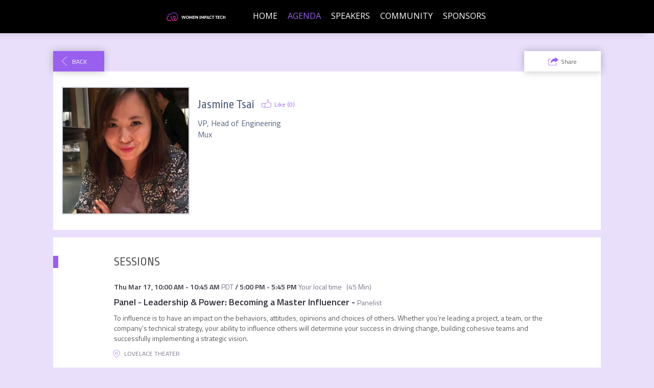

--- FILE ---
content_type: text/html; charset=utf-8
request_url: https://events.bizzabo.com/womenimpacttech/agenda/speakers/1542128
body_size: 20976
content:
<!DOCTYPE HTML>
<html lang="en">
<head>
    <title>
            Agenda | Women Impact Tech San Francisco
    </title>
        <script nonce="b36104740a66943b383f6ce343c88909" type="application/json" id="bootstrap-data-isCookieConsentEnabled">false</script>
    
    <script nonce="b36104740a66943b383f6ce343c88909">
        window.__scriptTagTypeAttribute = 'block';
        window.__setScriptType = (script, type) => {
            if(script.type === type) {
                return;
            }
            const parent = script.parentNode;
            const newScript = script.cloneNode(true);
            newScript.type = type;
            parent.replaceChild(newScript, script);
        };
    
        window.__manageControlledScriptTypes = (getType) => {
            const allScripts = document.querySelectorAll('script');
            const targetedScripts = Array.from(allScripts).filter(script => script.dataset.gdpr || script.dataset.ccpa);
    
            targetedScripts.forEach(script => {
                const type = getType(script);
                window.__setScriptType(script, type);
            });
        }
    </script>
    
    <script nonce="b36104740a66943b383f6ce343c88909">
        const GDPRCategories = {
            'Store and/or access information on a device': 'block',
            'Apply market research to generate audience insights': 'block',
            'Develop and improve products': 'block',
        };
    
        const CCPACategories = {
            'Do Not Sell or Share My Personal Information': 'block'
        };
    
        const observer = new MutationObserver(mutations => {
            mutations.forEach(({ addedNodes }) => {
                Array.from(addedNodes)
                    .filter(node => node.nodeType === 1 && node.tagName === 'SCRIPT')
                    .forEach(script => {
                        const gdprScriptType = GDPRCategories[script.dataset.gdpr];
                        const ccpaScriptType = CCPACategories[script.dataset.ccpa];
                        if(script.type === 'block' && (gdprScriptType || ccpaScriptType)) {
                            window.__setScriptType(script, 'text/javascript');
                        }
                    });
            });
        });
        observer.observe(document.documentElement, {
            childList: true,
            subtree: true,
        });
        addEventListener("DOMContentLoaded", (event) => {
            observer.disconnect();
        });
    </script>
    
    
    
    
        <meta name="description" content="On March 16, 2022 at Pier 27 in San Francisco, nearly 1,000 of the top female engineers were able to network with over 80 top tech companies who are committed to inclusion and innovation in the Bay Area. Through panels, keynotes and presentations, companies and attendees alike were able to engage in meaningful and inspiring conversation surrounding the past and future impact of women in tech.
    
    ">
    
    <meta http-equiv="Content-Type" content="text/html; charset=UTF-8">
    
    <meta name="classification"
          content="Women Impact Tech San Francisco, Bizzabo, Events, conferences, socialize, mobile, networking app">
    
    <meta name="distribution" content="Global">
    
    <meta name="rating" content="General">
    
    <meta name="creator" content="Bizzabo (www.bizzabo.com)">
    
    <meta name="publisher" content="Women Impact Tech San Francisco">
    
    <meta property="fb:app_id" content="326006960827949">
    <meta property="og:locale" content="en_US">
    <meta property="og:type" content="bizzabo:event">
    <meta property="og:url" content="https://events.bizzabo.com/womenimpacttech">
        <meta property="og:title"
              content="Women Impact Tech San Francisco">
    
        <meta property="og:description" name="description" content="On March 16, 2022 at Pier 27 in San Francisco, nearly 1,000 of the top female engineers were able to network with over 80 top tech companies who are committed to inclusion and innovation in the Bay Area. Through panels, keynotes and presentations, companies and attendees alike were able to engage in meaningful and inspiring conversation surrounding the past and future impact of women in tech.
    
    ">
    
        <meta property="og:image" content="https://assets-ext.bizzabo.com/bizzaboprod/image/upload/q_auto:best,c_crop,g_custom/v1646405753/vlp2mysqp9aoqfp7wjaf.png">
    <meta name="twitter:card" content="summary">
    
    <meta name="twitter:app:name:iphone" content="Bizzabo - Event Networking">
    <meta name="twitter:app:id:iphone" content="408705047">
    <meta name="twitter:app:url:iphone" content="bizzabo://event/388572">
    <meta name="twitter:app:name:googleplay" content="Bizzabo - Event Networking">
    <meta name="twitter:app:id:googleplay" content="com.bizzabo.client">
    <meta name="twitter:app:url:googleplay" content="http://www.bizzabo.com/event/388572">
    
        <script nonce="b36104740a66943b383f6ce343c88909" type="application/ld+json">
            {
              "@context": "http://schema.org",
              "@type": "Event",
              "name": "Women Impact Tech San Francisco",
              "startDate": "2022-03-16 09:00",
              "location": {
                "@type": "Place",
                "name": "Pier 27",
                "address": {
                  "@type": "PostalAddress",
                  "streetAddress": "Pier 27, The Embarcadero, San Francisco, CA, USA",
                  "addressRegion": "CA",
                  "addressCountry": "US"
                }
              },
              "image": "",
              "description": "On March 16, 2022 at Pier 27 in San Francisco, nearly 1,000 of the top female engineers were able to network with over 80 top tech companies who are committed to inclusion and innovation in the Bay Area. Through panels, keynotes and presentations, companies and attendees alike were able to engage in meaningful and inspiring conversation surrounding the past and future impact of women in tech.
    
    ",
              "endDate": "2022-03-17 14:30",
               "offers": {
                    "@type": "Offer",
                    "url": "https://events.bizzabo.com/womenimpacttech"
                }
            }
    
        </script>
        <link rel="canonical" href="/womenimpacttech/agenda/speakers/1542128" />
    <!-- This part was initially added -->
    <link rel="icon" type="image/ico" crossorigin=""
          href="https://assets-ext.bizzabo.com/bizzaboprod/image/upload/q_auto:best,c_crop,g_custom/v1646322796/mjm4to1wheyv43ymrfrp.png"/>
    <link rel="shortcut icon" type="image/ico" crossorigin=""
          href="https://assets-ext.bizzabo.com/bizzaboprod/image/upload/q_auto:best,c_crop,g_custom/v1646322796/mjm4to1wheyv43ymrfrp.png"/>
    <meta name="viewport" content="width=device-width, initial-scale=1"/> <!--320-->

    <link rel="stylesheet" crossorigin="anonymous" type="text/css" href="https://cdn-static.bizzabo.com/webattendee/658a362/css/bootstrap.min.css">
    <link rel="stylesheet" crossorigin="anonymous" type="text/css" href="https://cdn-static.bizzabo.com/webattendee/658a362/css/bizzabo-theme.css">
    <link rel="stylesheet" crossorigin="anonymous" type="text/css" href="https://cdn-static.bizzabo.com/webattendee/658a362/scripts/dist/MainStyles.css">

    <link href="https://fonts.googleapis.com/css?family=Open+Sans:300italic,400italic,700italic,400,300,600,700"
        rel="stylesheet" type="text/css">
    <link rel="stylesheet" type="text/css" crossorigin="anonymous" href="https://cdn-static.bizzabo.com/webattendee/658a362/scripts/web-common/editor-templates/css/trade.css?v=5617cc2517b894e96009a623da785b56">
    <link rel="stylesheet" type="text/css" href="https://cdnjs.cloudflare.com/ajax/libs/slick-carousel/1.6.0/slick.min.css" />
    <link rel="stylesheet" type="text/css" href="https://cdnjs.cloudflare.com/ajax/libs/slick-carousel/1.6.0/slick-theme.min.css" />
    <link rel="stylesheet" type="text/css" href="https://cdn-static.bizzabo.com/misc/rc-slider-8.6.0-index.css" />

       <link id="bz-google-fonts-link" class="bz-fonts" rel="stylesheet" type="text/css" href="https://fonts.googleapis.com/css?family=Ropa%20Sans&amp;display=swap">


    <style type="text/css">
             .custom-font {
            font-family: var(--title-font-family, 'Ropa Sans', sans-serif);
            }
            
                 .color-0,
                 .color-0.custom-color {
                    color: #762fe3;
                }
            
                 .color-0-background,
                 .color-0-background.custom-color {
                    background-color: #762fe3;
                }
            
                 .color-0-hover-opacity:hover,
                 .color-0-hover-opacity.custom-color:hover {
                    background-color: rgba(118, 47, 227, 0.8)
                }
            
                 .color-0-border,
                 .color-0-border.custom-color {
                    border-color: #762fe3;
                }
            
                 .color-0-border-important,
                 .color-0-border-important.custom-color {
                    border-color: #762fe3;
                }
            
                 .color-0-hover:hover,
                 .color-0-hover.custom-color:hover {
                    color: #762fe3;
                }
            
                 .color-1,
                 .dropdown-menu > li > a.color-1,
                 .color-1.custom-color,
                 .dropdown-menu > li > a.color-1.custom-color {
                color: var(--page-main-color, #9960ef);
                }
            
                 .color-1-background,
                 .color-1-background.custom-color {
                background-color: var(--page-main-color, #9960ef);
                }
            
                 .color-1-hover-opacity:hover,
                 .color-1-hover-opacity.custom-color:hover {
                background-color: var(--page-main-light-color, rgba(153, 96, 239, 0.8));
                }
            
                 .color-1-hover-opacity-outline:hover,
                 .color-1-hover-opacity-outline.custom-color:hover {
                    background-color: var(--page-main-color-opacity-10, rgba(153, 96, 239, 0.1));
                }
            
                 .color-1-background-opacity,
                 .color-1-background-opacity.custom-color {
                background-color: var(--page-background-color, rgba(153, 96, 239, 0.2));
                }
            
                 .color-1-border,
                 .color-1-border.custom-color {
                border-color: var(--page-main-color, #9960ef);
                }
            
                 .color-1-border-important,
                 .color-1-border-important.custom-color {
                border-color: #9960ef;
                }
            
                 .color-1-selected.selected,
                 .color-1-selected.custom-color.selected,
                 .dropdown-menu > li > a.color-1,
                 .dropdown-menu > li > a.color-1.custom-color {
                color: #9960ef;
                }
            
                 .color-1-hover:hover,
                 .color-1-hover.custom-color:hover,
                 .custom-color.selected.urban-nav-button-wrapper:hover .color-1-hover.custom-color.selected,
                 .dropdown-menu > li > a.color-1-hover:hover,
                 .dropdown-menu > li > a.color-1-hover.custom-color:hover {
                color: #9960ef;
                }
            
            
             .color-2,
             .color-2.custom-color,
             .dropdown-menu > li > a.color-2,
             .dropdown-menu > li > a.color-2.custom-color {
            color: #000000;
            }
            
             .color-2-background,
             .color-2-background.custom-color {
                background-color: #000000;
            }
            
             .color-2-selected.selected,
             .color-2-selected.custom-color.selected,
             .dropdown-menu > li > a.color-2-selected.selected,
             .dropdown-menu > li > a.color-2-selected.custom-color.selected {
                color: #000000;
            }
            
             .color-2-border,
             .color-2-border.custom-color {
            border-color: #000000;
            }
            
             .color-3,
             .color-3.custom-color,
             .color-3-selected.selected,
             .color-3-selected.custom-color.selected,
             .dropdown-menu > li > a.color-3,
             .dropdown-menu > li > a.color-3.custom-color {
            color: #000000;
            }
            
             .color-3-background,
             .color-3-background.custom-color,
             .color-3-background-selected.selected,
             .color-3-background-selected.custom-color.selected {
            background-color: #000000;;
            }
            
             .color-3-border,
             .color-3-border.custom-color {
            border-color: #000000;
            }
            
             .color-4,
             .color-4.custom-color {
            color: #ffffff;
            }
            
             .color-4-background,
             .color-4-background.custom-color {
                background-color: #ffffff;
            }
            
             .color-4-background .tickets-widget-row.highlight-row,
             .color-4-background.custom-color .tickets-widget-row.highlight-row{
            background-color: rgba(153, 96, 239, 0.15);
            }
            
             .color-4-border,
             .color-4-border.custom-color {
            border-color: #ffffff;
            }
            
             .color-4-left-triangle:before,
             .color-4-left-triangle.custom-color:before {
                border-color: transparent;
                border-top-color: #ffffff;
            }
            
             .color-4-left-triangle:after,
             .color-4-left-triangle.custom-color:after {
                border-color: transparent;
                border-left-color: #ffffff;
            }
            
             .color-4-right-triangle:before,
             .color-4-right-triangle.custom-color:before {
            border-color: transparent;
            border-bottom-color: #ffffff;
            }
            
             .color-4-right-triangle:after,
             .color-4-right-triangle.custom-color:after {
            border-color: transparent;
            border-right-color: #ffffff;
            }
            
                 .color-5,
                 .color-5.custom-color,
                 .dropdown-menu > li > a.color-5,
                 .dropdown-menu > li > a.color-5.custom-color {
                    color: var(--color-5, #ffffff);
                }
            
                 .color-5-background,
                 .color-5-background.custom-color {
                    background-color: var(--color-5-background, #ffffff);
                }
            
                 .color-5-border,
                 .color-5-border.custom-color {
                    border-color: #ffffff;
                }
            
                 .color-5-background-opacity,
                 .color-5-background-opacity.custom-color {
                    background-color: rgba(255, 255, 255, 0.85)
                }
            
                 .color-5-left-triangle:before,
                 .color-5-left-triangle.custom-color:before {
                    border-color: transparent;
                    border-top-color: #ffffff;
                }
            
                 .color-5-left-triangle:after,
                 .color-5-left-triangle.custom-color:after {
                    border-color: transparent;
                    border-left-color: #ffffff;
                }
            
                 .color-5-right-triangle:before,
                 .color-5-right-triangle.custom-color:before {
                    border-color: transparent;
                    border-bottom-color: #ffffff;
                }
            
                 .color-5-right-triangle:after,
                 .color-5-right-triangle.custom-color:after {
                    border-color: transparent;
                    border-right-color: #ffffff;
            }
            
             .widget-main-view,
             .ticket-form label:not(.error),
             .ticket-form h2,
             .ticket-form h5,
             .registration-footer label:not(.error) {
            color: #000000;
            }
            
            
            
             .color-1-menu-icons .inherit-custom-color { color: #9960ef } 
             .color-2-menu-icons .inherit-custom-color { color: #000000 } 
             .color-3-menu-icons .inherit-custom-color { color: #000000 } 
             .color-4-menu-icons .inherit-custom-color { color: #ffffff } 
             .color-5-menu-icons .inherit-custom-color { color: #ffffff } 
            
            


.navColors .color-2,
.navColors .color-2.custom-color,
.navColors .dropdown-menu > li > a.color-2,
.navColors .dropdown-menu > li > a.color-2.custom-color {
color: #000000;
}

.navColors .color-2-background,
.navColors .color-2-background.custom-color {
    background-color: #000000;
}

.navColors .color-2-selected.selected,
.navColors .color-2-selected.custom-color.selected,
.navColors .dropdown-menu > li > a.color-2-selected.selected,
.navColors .dropdown-menu > li > a.color-2-selected.custom-color.selected {
    color: #000000;
}

.navColors .color-2-border,
.navColors .color-2-border.custom-color {
border-color: #000000;
}

.navColors .color-3,
.navColors .color-3.custom-color,
.navColors .color-3-selected.selected,
.navColors .color-3-selected.custom-color.selected,
.navColors .dropdown-menu > li > a.color-3,
.navColors .dropdown-menu > li > a.color-3.custom-color {
color: #7d7d7d;
}

.navColors .color-3-background,
.navColors .color-3-background.custom-color,
.navColors .color-3-background-selected.selected,
.navColors .color-3-background-selected.custom-color.selected {
background-color: #7d7d7d;;
}

.navColors .color-3-border,
.navColors .color-3-border.custom-color {
border-color: #7d7d7d;
}



.navColors .widget-main-view,
.navColors .ticket-form label:not(.error),
.navColors .ticket-form h2,
.navColors .ticket-form h5,
.navColors .registration-footer label:not(.error) {
color: #7d7d7d;
}




 .color-2-menu-icons .inherit-custom-color { color: #000000 } 
 .color-3-menu-icons .inherit-custom-color { color: #7d7d7d } 



    </style>
    		    <link rel="stylesheet" type="text/css" crossorigin="anonymous" href="https://cdn-static.bizzabo.com/bizzabo.resources/events/files/388572_CustomCss.css?_cb=1660086003000" />

    
    <script nonce="b36104740a66943b383f6ce343c88909">
    var _prum = [['id', '57861b70abe53dab50237987'],
        ['mark', 'firstbyte', (new Date()).getTime()]];
    (function() {
        var s = document.getElementsByTagName('script')[0]
                , p = document.createElement('script');
        p.async = 'async';
        p.src = '//rum-static.pingdom.net/prum.min.js';
        s.parentNode.insertBefore(p, s);
    })();
</script>



    <script nonce="b36104740a66943b383f6ce343c88909">
        (function(s,t,a,n){s[t]||(s[t]=a,n=s[a]=function(){n.q.push(arguments)},
                n.q=[],n.v=2,n.l=1*new Date)})(window,"InstanaEumObject","ineum");
    
        ineum('reportingUrl', 'https://eum-blue-saas.instana.io');
        ineum('key', '');
        ineum('trackSessions');
    </script>
    <script nonce="b36104740a66943b383f6ce343c88909" defer crossorigin="anonymous" src="https://eum.instana.io/eum.min.js"></script></head>

<body class="">


    <header class="navigation-header navColors">
        <div class="trade-template section-undefined" data-server-rendered="true" data-model-id="undefined">    <nav class="template-nav navbar navbar-default custom-color color-2-background">
        <div class="container-fluid">
            <!-- Brand and toggle get grouped for better mobile display -->
            <div class="navbar-header make-relative">
                    <div class="color-5-menu-icons header-top-me hidden-sm hidden-md hidden-lg   hide ">
                        
                            <div class="more-tabs-dropdown dropdown-tip me-btn-holder notifications-hide">
                                <button data-toggle="dropdown" class="link-button" aria-haspopup="true" aria-label="Notifications">
                                    <span class="noselect">
                                        <span class="me-messages">
                                            <span class="me-messages-badge notifications hide"></span>
                                            <span class="me-menu-button me-menu-notifications">
                                                <i class="fa icon-notification_new inherit-custom-color"></i>
                                                <i class="fa icon-notification_new_hover icon-hover inherit-custom-color"></i>
                                            </span>
                                        </span>
                                    </span>
                                </button>
                        
                                <ul class="dropdown-menu me-dropdown-notifications" role="menu">
                                    <li role="menuitem"><a class="navigation-dropdown-li notifications-list">
                                        <span class="notifications-message-empty-text ">No notifications yet.</span>
                                    </a></li>
                                </ul>
                            </div>
                        
                        
                        <div class="more-tabs-dropdown dropdown-tip me-btn-holder me-avatar">
                            <button data-toggle="dropdown" class="link-button" aria-haspopup="true" aria-label="profile menu">
                                <span class="me-menu-show-dropdown noselect">
                                        <i class="fa icon-Avatar inherit-custom-color"></i>
                                    <i class="fa fa-chevron-down inherit-custom-color"></i>
                                </span>
                            </button>
                        
                            <ul class="dropdown-menu" role="menu">
                                <li role="none"><a role="menuitem" tabindex="0" class="navigation-dropdown-li me-menu-sign-out">Sign Out</a></li>
                            </ul>
                        </div>
                    </div>
                <button type="button" class="navbar-toggle collapsed" data-toggle="collapse" data-target="#bs-example-navbar-collapse-1">
                    <span class="sr-only">Toggle navigation</span>
                    <span class="icon-bar custom-color color-5-background"></span>
                    <span class="icon-bar custom-color color-5-background"></span>
                    <span class="icon-bar custom-color color-5-background"></span>
                </button>
                <span class="navbar-brand visible-xs custom-color color-5 col-xs-7 navbar-brand-logo">
                            <div class="image-container-item">
                                    <a href="https://womenimpacttech.com/"  target="_top" >
                                        <img name="logo-url" src="https://res.cloudinary.com/bizzaboprod/image/upload/c_crop,g_custom,f_auto/v1645564984/xx5ujxmv8qbme1f5zpeg.png" alt="logo image" crossorigin="anonymous">
                                    </a>
                            </div>
                </span></div>
            <div class="collapse navbar-collapse" id="bs-example-navbar-collapse-1">
                <ul class="nav navbar-nav">
                            <li class="logo-li-holder hidden-sm hidden-xs">
                                <div class="image-container-item">
                                        <a href="https://womenimpacttech.com/"  target="_top" >
                                            <img name="logo-url" src="https://res.cloudinary.com/bizzaboprod/image/upload/c_crop,g_custom,f_auto/v1645564984/xx5ujxmv8qbme1f5zpeg.png" alt="logo image" crossorigin="anonymous">
                                        </a>
                                </div>
                            </li>

                </ul>
            </div>

        </div>
    </nav>
</div>
    </header>

    <div class="auth-view hide ">
        <div data-iframe-height class="auth-view-box ">
            <div class="auth-view-box-join-view">    <div class="sign-up-wrapper expand-box expand-box-open ">
        
                <div class="auth-wrapper-signin">
                    Registered User? <a><span class="switch-sign-up-login-link custom-color color-1">Login</span></a>
                </div>
        
                <section class="auth-view-box-join">
                    
        
                    <div class="welcome-message-container">
                        
                    </div>
        
                    <div class="sign-up-box expand-box sign-up-email-password expand-box-open sign-up-cls">
                        <input type="text" name="primaryEmail" placeholder="Email Address"
                               value="undefined" title="primary email">
                        <span class="standard-form-error error-primaryEmail margin-left-none"></span>
                        <input type="password" name="password" placeholder="Set Password" title="password">
                        <span class="standard-form-error error-password margin-left-none"></span>
                        <div class="login-box-midsize-text forgot-password">
                            <a class="forgot-password-link custom-color color-1">Forgot Password?</a>
                        </div>
                        <a class="button ladda-button button-big-blue sign-up-email-password-button custom-color color-1-background"
                           data-style="slide-up"><span class="ladda-label">Sign Up</span></a>
                    </div>
        
                    <div class="login-error-wrapper"></div>
                    <img src="https://cdn-static.bizzabo.com/webattendee/658a362/images/loader/bizzabo-loader.gif" width="48" height="40" class="loading hide" alt="loader image">
        
                </section>
            </div>
        
        
            <div class="login-wrapper expand-box expand-box-open hide">
        
                <div class="auth-wrapper-signin">
                    New User? <a><span class="switch-sign-up-login-link custom-color color-1">Sign Up</span></a>
                </div>
                <section class="auth-view-box-join">
                    <div class="welcome-message-container">
                        
                    </div>
        
                    <div class="expand-box expand-box-open">
        
                        <div class="sign-up-box sign-up-email-password qa-community-login-form sign-in-cls">
                            <input type="text" name="primaryEmail" placeholder="Email Address"
                                   value="undefined" title="primary email">
                            <span class="standard-form-error error-primaryEmail margin-left-none"></span>
                            <input type="password" name="password" placeholder="Password" title="password">
                            <span class="standard-form-error error-password margin-left-none"></span>
                            <div class="login-box-midsize-text forgot-password">
                                <a class="forgot-password-link custom-color color-1">Forgot Password?</a>
                            </div>
                            <a class="button ladda-button button-big-blue sign-in-email-password-button custom-color color-1-background"
                               data-style="slide-up"><span class="ladda-label">Login</span></a>
                        </div>
                    </div>
                    <div class="login-error-wrapper"></div>
                    <img src="https://cdn-static.bizzabo.com/webattendee/658a362/images/loader/bizzabo-loader.gif" width="48" height="40" class="loading hide" alt="loader image">
        
                </section>
            </div>
        
        </div>
        </div>
    </div>

<div class="tutorial-popup hidden-xs"></div>

<div class="react-main ">
    <div class="main-react-view"></div>
</div>

<div class="switch-email"></div>

            <footer >
                <div class="footer">
                    <div class="main-app-container">
                        <div class="col-xs-12">
                            <div class="row footer-wrapper hidden-xs">
                                <div class="col-sm-12 text-center">
                                    <div class="add-to-calendar inline margin-right-small"></div>
                                    <div class="inline">
                                        <!-- privacy button start-->
        
                                        <!-- privacy button end-->
                                    </div>
                                    <div class="footer-logo-wrapper inline">
                                      <span class="link-button js-contact-organizer-action footer-text-color">Contact the organizer</span>
                                    </div>
                                </div>
                            </div>
        
                            <div class="footer-wrapper visible-xs">
                                <div class="text-center">
                                    <div class="add-to-calendar"></div>
                                    <div class="footer-logo-wrapper">
                                        <!-- privacy button start-->
        
                                        <!-- privacy button end-->
                                      <span class="link-button js-contact-organizer-action footer-text-color">Contact the organizer</span>
                                    </div>
                                </div>
                            </div>
                        </div>
                    </div>
                </div>
            </footer>


<script nonce="b36104740a66943b383f6ce343c88909" type="application/json" id="bootstrap-data-event">{&quot;cover-photo-set&quot;:{&quot;blur&quot;:&quot;https://res.cloudinary.com/bizzaboprod/image/upload/c_crop,g_custom,f_auto/w_1050,h_435,c_fit,fl_any_format,q_auto:best,e_blur:1300/wkuz6w2x1jp5azsowjfd.png&quot;,&quot;large&quot;:&quot;https://res.cloudinary.com/bizzaboprod/image/upload/c_crop,g_custom,f_auto/w_1050,h_435,c_fit,fl_any_format,q_auto:best/wkuz6w2x1jp5azsowjfd.png&quot;,&quot;medium&quot;:&quot;https://res.cloudinary.com/bizzaboprod/image/upload/c_crop,g_custom,f_auto/w_600,h_180,c_fit,fl_any_format,q_auto:best/wkuz6w2x1jp5azsowjfd.png&quot;,&quot;small&quot;:&quot;https://res.cloudinary.com/bizzaboprod/image/upload/c_crop,g_custom,f_auto/w_560,h_220,c_fit,f_auto,q_auto:best/wkuz6w2x1jp5azsowjfd.png&quot;},&quot;created&quot;:1645130298000,&quot;local-end-date&quot;:&quot;2022-03-17 14:30&quot;,&quot;end-date&quot;:1647552600000,&quot;header-logo-url&quot;:&quot;https://assets-ext.bizzabo.com/bizzaboprod/image/upload/q_auto:best,c_crop,g_custom/v1646405753/vlp2mysqp9aoqfp7wjaf.png&quot;,&quot;id&quot;:388572,&quot;private&quot;:false,&quot;logo-set&quot;:{&quot;blur&quot;:&quot;https://assets-ext.bizzabo.com/bizzaboprod/image/upload/q_auto:best,c_crop,g_custom/v1646405753/vlp2mysqp9aoqfp7wjaf.png&quot;,&quot;large&quot;:&quot;https://assets-ext.bizzabo.com/bizzaboprod/image/upload/q_auto:best,c_crop,g_custom/v1646405753/vlp2mysqp9aoqfp7wjaf.png&quot;,&quot;medium&quot;:&quot;https://assets-ext.bizzabo.com/bizzaboprod/image/upload/q_auto:best,c_crop,g_custom/v1646405753/vlp2mysqp9aoqfp7wjaf.png&quot;,&quot;small&quot;:&quot;https://assets-ext.bizzabo.com/bizzaboprod/image/upload/q_auto:best,c_crop,g_custom/v1646405753/vlp2mysqp9aoqfp7wjaf.png&quot;},&quot;name&quot;:&quot;Women Impact Tech San Francisco&quot;,&quot;privacy&quot;:&quot;public&quot;,&quot;splash-screen-duration&quot;:2500,&quot;splash-screen-interval&quot;:120,&quot;local-start-date&quot;:&quot;2022-03-16 09:00&quot;,&quot;start-date&quot;:1647446400000,&quot;support-email&quot;:&quot;events@womenimpacttech.com&quot;,&quot;time-zone-id&quot;:&quot;US/Pacific&quot;,&quot;unique-name&quot;:&quot;womenimpacttech&quot;,&quot;venue&quot;:{&quot;address-1&quot;:&quot;The Embarcadero&quot;,&quot;city&quot;:&quot;SF&quot;,&quot;country&quot;:&quot;US&quot;,&quot;display-address&quot;:&quot;Pier 27, The Embarcadero, San Francisco, CA, USA&quot;,&quot;latitude&quot;:37.8048793,&quot;longitude&quot;:-122.4012307,&quot;name&quot;:&quot;Pier 27&quot;,&quot;state&quot;:&quot;CA&quot;},&quot;account-id&quot;:182359,&quot;agendaUrl&quot;:&quot;https://events.bizzabo.com/womenimpacttech/agenda&quot;,&quot;associatedOnly&quot;:true,&quot;attendanceType&quot;:&quot;IN_PERSON&quot;,&quot;attendees-from-registration&quot;:false,&quot;build-community&quot;:false,&quot;communityUrl&quot;:&quot;https://events.bizzabo.com/womenimpacttech/community&quot;,&quot;cover-photo-url&quot;:&quot;https://res.cloudinary.com/bizzaboprod/image/upload/c_crop,g_custom,f_auto/v1646322065/wkuz6w2x1jp5azsowjfd.png&quot;,&quot;datesPlaceholder&quot;:&quot;Next Event- March 15-16, 2023&quot;,&quot;description&quot;:&quot;On March 16, 2022 at Pier 27 in San Francisco, nearly 1,000 of the top female engineers were able to network with over 80 top tech companies who are committed to inclusion and innovation in the Bay Area. Through panels, keynotes and presentations, companies and attendees alike were able to engage in meaningful and inspiring conversation surrounding the past and future impact of women in tech.\n\n&quot;,&quot;download-app-links&quot;:true,&quot;aggregated-data&quot;:{&quot;allow-ticketing&quot;:true,&quot;enableMobileApp&quot;:true,&quot;push-notifications-left&quot;:0,&quot;rsvp-count&quot;:0,&quot;widget-watch-count&quot;:0},&quot;eventType&quot;:&quot;MSE&quot;,&quot;favicon-url&quot;:&quot;https://assets-ext.bizzabo.com/bizzaboprod/image/upload/q_auto:best,c_crop,g_custom/v1646322796/mjm4to1wheyv43ymrfrp.png&quot;,&quot;features&quot;:{&quot;agenda&quot;:true,&quot;community&quot;:true,&quot;id&quot;:326250,&quot;matchmaking&quot;:false,&quot;partners&quot;:true,&quot;polls&quot;:false,&quot;scheduledMeetings&quot;:false,&quot;speakers&quot;:true,&quot;spontaneousMeetings&quot;:false,&quot;twitter&quot;:false},&quot;groupId&quot;:67569,&quot;hideDates&quot;:true,&quot;homepage-url&quot;:&quot;https://events.bizzabo.com/womenimpacttech&quot;,&quot;indoor-map-url&quot;:&quot;https://res.cloudinary.com/bizzaboprod/image/upload/c_crop,g_custom,f_auto/v1646789634/o6mffhnmxullmipo7zea.png&quot;,&quot;invite-guests&quot;:false,&quot;isArchived&quot;:false,&quot;isTemplate&quot;:false,&quot;joinCommunityOnRegistration&quot;:false,&quot;landing-page-url&quot;:&quot;https://events.bizzabo.com/womenimpacttech&quot;,&quot;onlyEventDomain&quot;:true,&quot;poll-count&quot;:0,&quot;productType&quot;:&quot;bizzabo&quot;,&quot;registrationType&quot;:&quot;free&quot;,&quot;registrationsUrl&quot;:&quot;https://events.bizzabo.com/womenimpacttech&quot;,&quot;seoEnabled&quot;:true,&quot;shouldCloneAgenda&quot;:false,&quot;status&quot;:&quot;published&quot;,&quot;tier-configuration&quot;:[{&quot;color&quot;:&quot;B1B4BF&quot;,&quot;label&quot;:&quot;Platinum&quot;,&quot;tier&quot;:1},{&quot;color&quot;:&quot;ffdf28&quot;,&quot;label&quot;:&quot;Gold&quot;,&quot;tier&quot;:2},{&quot;color&quot;:&quot;c0c0c0&quot;,&quot;label&quot;:&quot;Silver&quot;,&quot;tier&quot;:3},{&quot;color&quot;:&quot;8c7853&quot;,&quot;label&quot;:&quot;Bronze&quot;,&quot;tier&quot;:4},{&quot;color&quot;:&quot;a1d5e3&quot;,&quot;label&quot;:&quot;Media Partner&quot;,&quot;tier&quot;:5},{&quot;color&quot;:&quot;f3c1a0&quot;,&quot;label&quot;:&quot;Press&quot;,&quot;tier&quot;:6},{&quot;color&quot;:&quot;#ffffff&quot;,&quot;label&quot;:&quot;Silver &quot;,&quot;tier&quot;:7},{&quot;color&quot;:&quot;#ffffff&quot;,&quot;label&quot;:&quot;Gold &quot;,&quot;tier&quot;:8}],&quot;trackingPixel&quot;:{&quot;googleTagManagerId&quot;:&quot;GTM-NST9R57&quot;},&quot;twitter-handle&quot;:&quot;WomenImpactTech&quot;,&quot;twitter-hashtag&quot;:&quot;WomenImpactTech&quot;,&quot;websiteType&quot;:&quot;bizzabo&quot;,&quot;whitelabelPath&quot;:&quot;/&quot;,&quot;whitelabel-web&quot;:false,&quot;whitelabelWidgetEnabled&quot;:false}</script>
<script nonce="b36104740a66943b383f6ce343c88909" type="application/json" id="bootstrap-data-isVerifiedObject">{&quot;isVerified&quot;:false,&quot;verifiedUserEmail&quot;:&quot;undefined&quot;}</script>
<script nonce="b36104740a66943b383f6ce343c88909" type="application/json" id="bootstrap-data-me">{&quot;isJoined&quot;:false}</script>
<script nonce="b36104740a66943b383f6ce343c88909" type="application/json" id="bootstrap-data-siteConf">{&quot;template&quot;:&quot;trade&quot;,&quot;font&quot;:&quot;&#x27;Ropa Sans&#x27;, sans-serif&quot;,&quot;footer&quot;:true,&quot;navigationBarLogo&quot;:&quot;https://res.cloudinary.com/bizzaboprod/image/upload/c_crop,g_custom,f_auto/v1645564984/xx5ujxmv8qbme1f5zpeg.png&quot;,&quot;navigationBarLogoVisible&quot;:true,&quot;navColor2&quot;:&quot;#000000&quot;,&quot;navColor3&quot;:&quot;#7d7d7d&quot;,&quot;hideNavbar&quot;:false,&quot;hideHomeTab&quot;:false,&quot;mobileTabs&quot;:false,&quot;navigationBarLogoUrl&quot;:&quot;https://womenimpacttech.com/&quot;,&quot;customCssEnable&quot;:true,&quot;customCssUrl&quot;:&quot;https://cdn-static.bizzabo.com/bizzabo.resources/events/files/388572_CustomCss.css?_cb=1660086003000&quot;,&quot;modified&quot;:1660086003000,&quot;headerJsEnable&quot;:true,&quot;footerJsEnable&quot;:true,&quot;enableJs&quot;:true,&quot;headerCustomCodeEnable&quot;:true,&quot;footerCustomCodeEnable&quot;:true,&quot;enableCustomCode&quot;:true,&quot;tabs&quot;:[{&quot;id&quot;:2070411,&quot;type&quot;:&quot;home&quot;,&quot;visible&quot;:true,&quot;url&quot;:&quot;https://events.bizzabo.com/womenimpacttech/home?widget=true&quot;,&quot;name&quot;:&quot;Home&quot;,&quot;position&quot;:0,&quot;mobileName&quot;:&quot;Home&quot;,&quot;mobilePosition&quot;:0,&quot;mobileVisible&quot;:true,&quot;seoEnabled&quot;:true,&quot;headerJsEnable&quot;:true,&quot;footerJsEnable&quot;:true,&quot;headerCustomCodeEnable&quot;:true,&quot;footerCustomCodeEnable&quot;:true},{&quot;id&quot;:2070412,&quot;type&quot;:&quot;agenda&quot;,&quot;visible&quot;:true,&quot;url&quot;:&quot;https://events.bizzabo.com/womenimpacttech/agenda?widget=true&quot;,&quot;name&quot;:&quot;Agenda&quot;,&quot;position&quot;:1,&quot;mobileName&quot;:&quot;Agenda&quot;,&quot;mobilePosition&quot;:1,&quot;mobileVisible&quot;:true,&quot;seoEnabled&quot;:true,&quot;headerJsEnable&quot;:true,&quot;footerJsEnable&quot;:true,&quot;headerCustomCodeEnable&quot;:true,&quot;footerCustomCodeEnable&quot;:true,&quot;selected&quot;:true},{&quot;id&quot;:2070413,&quot;type&quot;:&quot;speakers&quot;,&quot;visible&quot;:true,&quot;url&quot;:&quot;https://events.bizzabo.com/womenimpacttech/page/2070413/speakers?widget=true&quot;,&quot;name&quot;:&quot;Speakers&quot;,&quot;position&quot;:2,&quot;mobileName&quot;:&quot;Speakers&quot;,&quot;mobilePosition&quot;:2,&quot;mobileVisible&quot;:true,&quot;seoEnabled&quot;:true,&quot;headerJsEnable&quot;:true,&quot;footerJsEnable&quot;:true,&quot;headerCustomCodeEnable&quot;:true,&quot;footerCustomCodeEnable&quot;:true},{&quot;id&quot;:2070414,&quot;type&quot;:&quot;community&quot;,&quot;visible&quot;:true,&quot;url&quot;:&quot;https://events.bizzabo.com/womenimpacttech/community?widget=true&quot;,&quot;name&quot;:&quot;Community&quot;,&quot;position&quot;:3,&quot;mobileName&quot;:&quot;Community&quot;,&quot;mobilePosition&quot;:3,&quot;mobileVisible&quot;:true,&quot;seoEnabled&quot;:true,&quot;headerJsEnable&quot;:true,&quot;footerJsEnable&quot;:true,&quot;headerCustomCodeEnable&quot;:true,&quot;footerCustomCodeEnable&quot;:true},{&quot;id&quot;:2070415,&quot;type&quot;:&quot;sponsors&quot;,&quot;visible&quot;:true,&quot;url&quot;:&quot;https://events.bizzabo.com/womenimpacttech/page/2070415/sponsors?widget=true&quot;,&quot;name&quot;:&quot;Sponsors&quot;,&quot;position&quot;:4,&quot;mobileName&quot;:&quot;Sponsors&quot;,&quot;mobilePosition&quot;:4,&quot;mobileVisible&quot;:true,&quot;seoEnabled&quot;:true,&quot;headerJsEnable&quot;:true,&quot;footerJsEnable&quot;:true,&quot;headerCustomCodeEnable&quot;:true,&quot;footerCustomCodeEnable&quot;:true}],&quot;accessibilityBiggerIdentifiers&quot;:false,&quot;color0&quot;:&quot;#762fe3&quot;,&quot;color1&quot;:&quot;#9960ef&quot;,&quot;color2&quot;:&quot;#000000&quot;,&quot;color3&quot;:&quot;#000000&quot;,&quot;color4&quot;:&quot;#ffffff&quot;,&quot;color5&quot;:&quot;#ffffff&quot;,&quot;navigationBarLogoPhotoSet&quot;:{&quot;small&quot;:&quot;https://res.cloudinary.com/bizzaboprod/image/upload/c_crop,g_custom,f_auto/w_200,h_120,c_fit,f_auto,q_auto:best/xx5ujxmv8qbme1f5zpeg.png&quot;,&quot;medium&quot;:&quot;https://res.cloudinary.com/bizzaboprod/image/upload/c_crop,g_custom,f_auto/w_560,h_220,c_fit,fl_any_format,q_auto:best/xx5ujxmv8qbme1f5zpeg.png&quot;,&quot;large&quot;:&quot;https://res.cloudinary.com/bizzaboprod/image/upload/c_crop,g_custom,f_auto/w_1050,h_435,c_fit,fl_any_format,q_auto:best/xx5ujxmv8qbme1f5zpeg.png&quot;,&quot;blur&quot;:&quot;https://res.cloudinary.com/bizzaboprod/image/upload/c_crop,g_custom,f_auto/w_1050,h_435,c_fit,fl_any_format,q_auto:best,e_blur:1300/xx5ujxmv8qbme1f5zpeg.png&quot;,&quot;facebook&quot;:&quot;https://res.cloudinary.com/bizzaboprod/image/upload/c_crop,g_custom,f_auto/w_600,h_315,c_fill,c_pad,f_auto,q_auto:best/xx5ujxmv8qbme1f5zpeg.png&quot;},&quot;currentTab&quot;:&quot;agenda&quot;,&quot;showMoreTab&quot;:false,&quot;indexOfMore&quot;:5,&quot;urlFontName&quot;:&quot;Ropa Sans&quot;,&quot;navColors&quot;:{&quot;color2&quot;:&quot;#000000&quot;,&quot;color3&quot;:&quot;#7d7d7d&quot;,&quot;customClass&quot;:&quot;.navColors&quot;},&quot;ringSettings&quot;:{&quot;isRingWorks&quot;:false},&quot;isWidget&quot;:false}</script>
<script nonce="b36104740a66943b383f6ce343c88909" type="application/json" id="bootstrap-data-config">{&quot;ldFeatures&quot;:{&quot;AMZRestrictedCountries&quot;:false,&quot;AsyncVideoUploading&quot;:false,&quot;CollectFullStorySessions&quot;:false,&quot;EnableAdaAttendeeLiveChat&quot;:false,&quot;EnableAdaLiveChat&quot;:false,&quot;EnableZendeskLiveChat&quot;:true,&quot;IBMBannedCountries&quot;:false,&quot;IHSCustomCountryLabel&quot;:false,&quot;IHSRemoveSanctionedCountries&quot;:false,&quot;PromoCodeImportXls&quot;:true,&quot;ROEDashboard&quot;:false,&quot;SessionVirtualElement&quot;:true,&quot;ShareAudienceDashboardAction&quot;:true,&quot;SpreedlyCountryCode&quot;:false,&quot;UTM_form&quot;:true,&quot;WLAPreviewImages&quot;:false,&quot;accessibeWidget&quot;:false,&quot;account-level-portals&quot;:false,&quot;accountLevelContactSearch&quot;:true,&quot;activityLog&quot;:false,&quot;admin&quot;:true,&quot;advancedSearch&quot;:true,&quot;agenda-customization-corner-style&quot;:true,&quot;agenda-venue-behavior-alignment&quot;:true,&quot;agendaAnalytics&quot;:true,&quot;agendaAnalyticsSpeakers&quot;:true,&quot;agendaBanner&quot;:true,&quot;agendaBulkActions&quot;:true,&quot;agendaLoginFlow&quot;:true,&quot;agendaSBSView&quot;:true,&quot;agendaSessReg&quot;:true,&quot;agendaShare&quot;:true,&quot;agendaTagsDedupAspenTech&quot;:false,&quot;agendaVirtualAnalytics&quot;:true,&quot;agora-ai-noise-suppression&quot;:false,&quot;agora-log-level&quot;:3,&quot;ai-chatbot&quot;:false,&quot;ai-magic-button&quot;:false,&quot;aivars_test_feature_flag&quot;:false,&quot;allow-classic-duplication&quot;:false,&quot;allow-third-party-cookies-for-embeded-chat&quot;:false,&quot;allowClassicFreeEvents&quot;:false,&quot;allowTicketContactSync&quot;:true,&quot;amazonCareerDayCustomization&quot;:false,&quot;apiKeys&quot;:true,&quot;app-market-in-support-dashboard&quot;:false,&quot;app-tool-extentions&quot;:true,&quot;app-tools&quot;:true,&quot;appToolsCustomization&quot;:false,&quot;archiveEvent&quot;:true,&quot;assign-tickets-temporal&quot;:true,&quot;attendee-networking-profile&quot;:false,&quot;attendee-settings-networking&quot;:false,&quot;attendeeCookieConsent&quot;:false,&quot;attendeeFullStory&quot;:false,&quot;attendeeLoginNewSettings&quot;:true,&quot;authReg&quot;:false,&quot;auto-generated-captions-asset&quot;:true,&quot;auto-generated-captions-live&quot;:false,&quot;autoOpenSessions&quot;:false,&quot;autoPopulateFromUrlClassicReg&quot;:false,&quot;avoidConcurrentUsers&quot;:true,&quot;avoidConcurrentUsersDisabled&quot;:false,&quot;bap-hls-js-version&quot;:&quot;https://cdn-static.bizzabo.com/hls/hls.js@1.2.0&quot;,&quot;bap-mux-player-version&quot;:&quot;https://cdn-static.bizzabo.com/mux/mux-player@3.10.1/mux-player.min.js&quot;,&quot;bap-plyr-io-version&quot;:&quot;https://cdn-static.bizzabo.com/plyr/3.7.2&quot;,&quot;bizzabo-agnostic-player&quot;:&quot;mux&quot;,&quot;bizzabo-dashboard-password-expiry-modal&quot;:true,&quot;bizzaboEngagement&quot;:true,&quot;boolean-test-flag&quot;:false,&quot;braindate-for-venue&quot;:false,&quot;brandingPackage&quot;:true,&quot;break-account-and-event-contact-inheritance&quot;:true,&quot;breakout-rooms&quot;:false,&quot;breakout-rooms-zoom&quot;:false,&quot;bulkVirtualEditOption&quot;:true,&quot;buyer-contact-with-company&quot;:true,&quot;calendar-invites-link&quot;:&quot;magicLink&quot;,&quot;calendar-pages-sync-with-event&quot;:false,&quot;captcha-always-on&quot;:false,&quot;captionsSimuliveAndVod&quot;:true,&quot;classic-registration-sunset&quot;:false,&quot;cleanup-api-quartz-jobs&quot;:false,&quot;clone-contact-on-temporal&quot;:true,&quot;clone-event-email-domain&quot;:true,&quot;closeReactSection-attendees&quot;:false,&quot;closeReactSection-downloadApp&quot;:false,&quot;closeReactSection-header&quot;:false,&quot;closeReactSection-people&quot;:false,&quot;cloudinaryInlineContainer&quot;:false,&quot;command-bar-helphub&quot;:true,&quot;command-center-support-dashboard-access&quot;:&quot;NO_ACCESS&quot;,&quot;companyListProfiles&quot;:true,&quot;concurrent-user-notification-background&quot;:&quot;https://bizzabo-demo-res.cloudinary.com/image/upload/v1687284847/bg_i0xhoj.png&quot;,&quot;conditional-fields-by-ticket&quot;:true,&quot;conditional-tickets&quot;:true,&quot;config-new-pricing-enable-new-pricing-view&quot;:true,&quot;config-ultimate-agora-rtm-log-level&quot;:&quot;debug&quot;,&quot;config-ultimate-layout-custom-event-in-instana&quot;:true,&quot;config-ultimate-limit-cloud-proxy-server&quot;:true,&quot;config-ultimate-rtc-log-upload&quot;:true,&quot;config-ultimate-rtm-log-upload&quot;:true,&quot;config-ultimate-rtm-ultimate-cloud-proxy-mode&quot;:true,&quot;config-ultimate-speakers-chat&quot;:true,&quot;config-virtual-allow-ultimate-meetup&quot;:true,&quot;config-virtual-enable-banners-in-ultimate&quot;:true,&quot;config-virtual-enable-request-timeout-and-retry&quot;:true,&quot;config-virtual-enable-seek-synchronisation-for-watch-party&quot;:false,&quot;config-virtual-hide-watch-party-controls-for-speakers&quot;:false,&quot;config-virtual-keep-video-aspect-ratio-for-first-layout&quot;:true,&quot;config-virtual-meetup-provider&quot;:&quot;agora&quot;,&quot;config-virtual-mse-mode-for-mux-player-older-v-141&quot;:false,&quot;config-virtual-recorder-retries&quot;:false,&quot;config-virtual-ultimate-streaming-mode&quot;:&quot;hls&quot;,&quot;config-virtual-ultimate-video-codec&quot;:&quot;vp8&quot;,&quot;countriesBlacklist&quot;:true,&quot;create-child-doc-for-scanned-leads-with-join&quot;:false,&quot;crossEventsEngagement&quot;:true,&quot;cspDisabled&quot;:false,&quot;culture-amp-exhibitors&quot;:false,&quot;custom-plan-access&quot;:false,&quot;custom-rtmp-url-for-broadcast&quot;:&quot;&quot;,&quot;customCode&quot;:true,&quot;customJs&quot;:true,&quot;dashboardFullStoryDisabled&quot;:true,&quot;dashboardFullStoryNewUrl&quot;:true,&quot;dateTimePickerField&quot;:false,&quot;deleteContact&quot;:true,&quot;disable-3ds-per-account&quot;:false,&quot;disable-assign-ticket-handler&quot;:false,&quot;disable-commandbar&quot;:false,&quot;disable-confirmation-email-pending-payment&quot;:false,&quot;disable-restream&quot;:false,&quot;disableChat&quot;:false,&quot;disableCommunityCapitalisation&quot;:false,&quot;disableFullStoryOnRsvp&quot;:false,&quot;disableHashReplaceLogic&quot;:false,&quot;disableMixPanelTemporary&quot;:false,&quot;disableMoreTabs&quot;:false,&quot;disableNewQnaModule&quot;:false,&quot;disableSnowplowTracking&quot;:false,&quot;disableTicketsDefaultQuantity&quot;:false,&quot;disableUiForTicketsFetch&quot;:false,&quot;disabled-monitoring-hub-accounts&quot;:false,&quot;disabled-monitoring-hub-virtual-types&quot;:false,&quot;downloadChat&quot;:true,&quot;duplicateSession&quot;:true,&quot;dynalinks&quot;:true,&quot;dynalinks-encryption&quot;:false,&quot;dynalinks-verification-token&quot;:&quot;e79accd3-9ff8-400c-94c6-039bd81b8612&quot;,&quot;dynamic-group-registration&quot;:true,&quot;dynamic-manage-registration-v2&quot;:true,&quot;dynamic-registration-alternative-country-names&quot;:false,&quot;dynamic-registration-display-sold-out-msg-in-dyn-paid&quot;:true,&quot;dynamic-registration-pbi&quot;:true,&quot;dynamic-registration-resiada-integration&quot;:false,&quot;dynamic-registration-restrictions-new-flow-validations&quot;:true,&quot;dynamicCcEnabled&quot;:true,&quot;dynamicPaidReg&quot;:true,&quot;ecommerce-session-registration&quot;:false,&quot;editPaymentCredentials&quot;:true,&quot;email-add-to-cal-with-magic-link&quot;:true,&quot;email-builder-auto-populate-button&quot;:true,&quot;email-builder-compile-before-styling&quot;:false,&quot;emailBuilderCodeView&quot;:true,&quot;emailSendingUtf8Charset&quot;:false,&quot;emailSmartLink&quot;:false,&quot;emailValidationOnlyFlags&quot;:true,&quot;emailValidationScores&quot;:0,&quot;emailsCampaigns&quot;:true,&quot;enable3dsGlobal&quot;:false,&quot;enableAptrinsicTool&quot;:true,&quot;enableBrightcoveVideoPlayer&quot;:true,&quot;enableHashScroll&quot;:true,&quot;engagementToolsAnalytics&quot;:true,&quot;enterpriseBuild&quot;:false,&quot;ercFeature&quot;:true,&quot;event-templates&quot;:true,&quot;eventAdminRole&quot;:true,&quot;eventAppEngagementAnalytics&quot;:true,&quot;eventProperties&quot;:true,&quot;eventPropertiesNewUrls&quot;:true,&quot;eventSso&quot;:false,&quot;eventTeam&quot;:true,&quot;extendSessionAccessErrorsTiming&quot;:true,&quot;external-session-join-leave&quot;:true,&quot;externalOnDemandSession&quot;:true,&quot;feature-integrations-enable-integrations&quot;:true,&quot;feature-meeting-availability-session-registrations&quot;:false,&quot;feature-mobile-enable-custom-label-app&quot;:false,&quot;feature-mobile-mobile-app-type&quot;:&quot;none&quot;,&quot;feature-profile-contact-sync&quot;:true,&quot;feature-sso-enable-attendee-sso&quot;:false,&quot;feature-virtual-enable-rtmp-ingest-in-ultimate&quot;:true,&quot;feature-virtual-enable-virtual-suite&quot;:&quot;advanced&quot;,&quot;feature-virtual-hide-numbers-in-ultimate-polls&quot;:false,&quot;feature-virtual-ultimate-mux-slate-image&quot;:&quot;{\&quot;url\&quot;: \&quot;https://cdn-static.bizzabo.com/bizzabo-media-files/mux-livestream-slate/mux_slate.jpg\&quot;}&quot;,&quot;feature-whitelabel-enable-custom-email-domain&quot;:false,&quot;federated-website&quot;:false,&quot;filterVisibleSessionsByRegistered&quot;:false,&quot;for-oded-enable-docs-ai-chat-bot&quot;:false,&quot;for-testing&quot;:false,&quot;fullSizeSpeakerPreview&quot;:false,&quot;fullstory-vod&quot;:false,&quot;get-tickets-sold-by-flow-id&quot;:true,&quot;getSeparatedContactsList&quot;:true,&quot;googleTagManager&quot;:true,&quot;hard-cap-adding-team-members&quot;:true,&quot;hasSessionChatMobile&quot;:true,&quot;hide-enrichment-popup&quot;:false,&quot;hide-navigation&quot;:true,&quot;hide-restream-app-button&quot;:false,&quot;hideAmericanExpressIcon&quot;:false,&quot;hideBizzaboTerms&quot;:true,&quot;hideBizzaboTermsCheckboxAndAutoAgree&quot;:false,&quot;hideDashboardWidgets&quot;:false,&quot;hideEmptyDays&quot;:true,&quot;hideEventDates&quot;:true,&quot;hideSessionDates&quot;:true,&quot;highQualityVideo&quot;:false,&quot;hlsPlayerEnabled&quot;:false,&quot;hotLeads&quot;:true,&quot;icelandCurrency&quot;:false,&quot;ievgen-tmp-2024&quot;:false,&quot;import-contacts-on-temporal&quot;:true,&quot;import-skip-existing-contacts&quot;:false,&quot;in-person-on-venue&quot;:true,&quot;inSidedSSO&quot;:true,&quot;inperson-timezone&quot;:true,&quot;insidedWidget&quot;:true,&quot;intelligence-poc&quot;:false,&quot;interactEngagementTools&quot;:true,&quot;interactPermissions&quot;:true,&quot;interactive-polls&quot;:true,&quot;interactiveStream&quot;:true,&quot;is-interact-available&quot;:false,&quot;is-reply-to-enabled&quot;:false,&quot;join-channel-async&quot;:false,&quot;joinBroadcastPostMessage&quot;:true,&quot;jubliaIntegration&quot;:false,&quot;kafka-action-tracker-toggle&quot;:true,&quot;klik-integration-timeline-attendee-app&quot;:false,&quot;kosovo-country-code-update&quot;:false,&quot;launch-darkly-ui&quot;:true,&quot;lead-retrieval&quot;:false,&quot;legacy-google-analytics&quot;:false,&quot;legacy-linkedin-button&quot;:false,&quot;legacyKalturaWebcasting&quot;:false,&quot;link-in-ticket-qr-code-mobile-app&quot;:true,&quot;liveNowBanner&quot;:true,&quot;localSaveExport&quot;:false,&quot;lockerAgendaAnalytics&quot;:true,&quot;login-passcode&quot;:false,&quot;loginSSO&quot;:true,&quot;loginSupportFaq&quot;:true,&quot;mailchimp&quot;:true,&quot;maintenance-window-on&quot;:false,&quot;manageRegDynamic&quot;:true,&quot;manual-check-in-override&quot;:false,&quot;matchmaker&quot;:true,&quot;max-vp9-resolution&quot;:&quot;480p&quot;,&quot;meetingsFeature&quot;:false,&quot;mergeContact&quot;:true,&quot;messages-notification-awareness-test&quot;:false,&quot;messages-notification-awarness-test-tooltip&quot;:false,&quot;mixpanelCrossSubdomainCookie&quot;:true,&quot;mobile-account-1-1-mobile-meetings&quot;:false,&quot;mobile-app-dark-mode&quot;:true,&quot;mobile-app-fonts&quot;:false,&quot;mobile-app-new-colors&quot;:false,&quot;mobile-bizzabo-timeline&quot;:false,&quot;mobile-cards-ordering&quot;:true,&quot;mobile-lead-retrieval&quot;:false,&quot;mobile-matchmaking&quot;:false,&quot;mobile-meetings-locations-list&quot;:false,&quot;mobile-one-on-one-meetings&quot;:false,&quot;mobile-show-community-members-thumbnails&quot;:false,&quot;mobile-upcoming-session-card-auto-scroll&quot;:true,&quot;mobileAppFaceliftAndQnA&quot;:true,&quot;monday-upgrade-ticket&quot;:&quot;None&quot;,&quot;monday-upgrade-to-flow&quot;:&quot;None&quot;,&quot;multi-tenant-distribution&quot;:true,&quot;multiple-events-per-domain-ring&quot;:true,&quot;mux-livestream-slate&quot;:false,&quot;mux-player-on-dashboard&quot;:true,&quot;navigationV2&quot;:true,&quot;networkAnalytics&quot;:false,&quot;new-calendar-links&quot;:true,&quot;new-feature&quot;:false,&quot;new-home-experience&quot;:true,&quot;new-home-experience-v2&quot;:true,&quot;new-virutal-tab&quot;:true,&quot;new-website-editor&quot;:true,&quot;newAccountSecuritySettings&quot;:true,&quot;newCommunity&quot;:true,&quot;newCustomElement&quot;:true,&quot;newPollsUI&quot;:true,&quot;newQnaModule&quot;:true,&quot;newRegTemporal&quot;:false,&quot;newRolesAttributeUrl&quot;:true,&quot;newSectionLayout&quot;:true,&quot;newWebsiteRegButton&quot;:true,&quot;oldLogin&quot;:false,&quot;oneTrustCookie&quot;:false,&quot;onsite&quot;:true,&quot;onsite-device-groups&quot;:false,&quot;onsite-dynalinks&quot;:true,&quot;onsite-touchpoints&quot;:false,&quot;onsite-wearable-experience&quot;:false,&quot;onsite_hubs_monitoring_page&quot;:false,&quot;opt-out-partners-iam-interested-button-in-mobile-app&quot;:false,&quot;opt-out-sponsors-follow-up-button-in-mobile-app&quot;:false,&quot;outgage&quot;:false,&quot;pageCache&quot;:false,&quot;partners-tags&quot;:true,&quot;passive-location-tracking&quot;:false,&quot;pd-manual-join&quot;:false,&quot;people-directory&quot;:false,&quot;people-directory-embed-portal&quot;:false,&quot;people-to-person-ticket-update-sync&quot;:false,&quot;personalization&quot;:true,&quot;personalizationCustomAttributes&quot;:true,&quot;planhat-integration&quot;:false,&quot;pollById&quot;:false,&quot;portal-access-direct-assume&quot;:false,&quot;portal-beta-partner&quot;:false,&quot;portal-beta-partner-with-networking&quot;:false,&quot;portal-crm-integrations&quot;:false,&quot;post-registration-as-temporal-workflow&quot;:true,&quot;postEventTickets&quot;:true,&quot;power-by-stripe&quot;:false,&quot;powered-by-link&quot;:false,&quot;pricing-overriding&quot;:false,&quot;privacy-policy-for-mobile-app&quot;:&quot;By continuing, you agree to our|Terms|https://www.bizzabo.com/end-user-terms-of-service|and|Privacy Notice|https://www.bizzabo.com/privacy &quot;,&quot;privateEvent&quot;:false,&quot;privateFlow&quot;:false,&quot;profile-picture-on-ticket-attachment&quot;:false,&quot;progressTask&quot;:true,&quot;publicly_available_uploads&quot;:false,&quot;qnaAutoApprove&quot;:true,&quot;queueit&quot;:false,&quot;reactSection&quot;:true,&quot;realtime-notifier-aggressive-mode&quot;:true,&quot;rebuild-doc-in-separate-transaction&quot;:true,&quot;regProxy&quot;:true,&quot;regenerateUserSip&quot;:true,&quot;registration-add-ons&quot;:false,&quot;registration-alternative-user-profile-creation&quot;:false,&quot;registration-restrictions&quot;:true,&quot;registration-restrictions-search&quot;:false,&quot;registration-take-over-for-new-registration&quot;:true,&quot;registrationCap&quot;:false,&quot;registrationPaidInlineTicketWidget&quot;:false,&quot;registrationV2Settings&quot;:true,&quot;release-manage-flow-api&quot;:false,&quot;remove-duplicate-ticket-docs-es&quot;:false,&quot;removeBranding&quot;:true,&quot;reporting-hub-account-level&quot;:true,&quot;reporting-hub-enable-custom-reg-report&quot;:true,&quot;reporting-hub-v2-report-download&quot;:false,&quot;resiadaIntegration&quot;:false,&quot;restream-region&quot;:&quot;&quot;,&quot;restrictFileType&quot;:false,&quot;restrictLoginWithoutRegistration&quot;:true,&quot;restriction-search&quot;:true,&quot;ring&quot;:true,&quot;ring-venue-url-param&quot;:true,&quot;rollout-virtual-enable-always-on-for-ultimate&quot;:false,&quot;rollout-virtual-enable-classic-agenda-session-virtual-element-dynamic-size&quot;:false,&quot;rollout-virtual-enable-curtain-mechanism&quot;:false,&quot;rollout-virtual-enable-design-tab-in-ultimate&quot;:true,&quot;rollout-virtual-enable-playback-device&quot;:true,&quot;rollout-virtual-enable-speaker-virtual-background&quot;:true,&quot;rollout-virtual-enable-web-recorder-optimization&quot;:true,&quot;rollout-virtual-enhanced-watch-party-experience&quot;:true,&quot;rollout-virtual-postpone-stream-chat-connection&quot;:false,&quot;rollout-virtual-show-move-to-the-next-session-banner&quot;:true,&quot;rsvpForm&quot;:false,&quot;rtl&quot;:false,&quot;s3-video-uploader&quot;:true,&quot;salesforce&quot;:true,&quot;salesforce-unassigned-tickets-backwards-compatibility&quot;:false,&quot;scheduledCampaignResend&quot;:true,&quot;scheduledEmailCampaigns&quot;:true,&quot;segmentPush&quot;:true,&quot;send-session-registration-email&quot;:false,&quot;seo&quot;:true,&quot;seshreg-agenda-venue-behavior-alignment&quot;:false,&quot;session-cards-size-setting&quot;:false,&quot;session-draft-published&quot;:true,&quot;session-registration-step&quot;:true,&quot;session-visibility&quot;:true,&quot;session-waiting-list&quot;:true,&quot;sessionAssociation&quot;:false,&quot;sessionCaptionsSimulive&quot;:false,&quot;sessionCasting&quot;:true,&quot;sessionCastingMegaSession&quot;:true,&quot;sessionChat&quot;:true,&quot;sessionCheckIn&quot;:true,&quot;sessionCollaboration&quot;:true,&quot;sessionEngagementControls&quot;:true,&quot;sessionLivestream&quot;:true,&quot;sessionModerators&quot;:true,&quot;sessionPrerecordedVideo&quot;:true,&quot;sessionPreroll&quot;:true,&quot;sessionQna&quot;:true,&quot;sessionReactionsOverlay&quot;:true,&quot;sessionRecording&quot;:true,&quot;sessionRegistration&quot;:true,&quot;sessionWaitingRoom&quot;:true,&quot;set-48khz-for-ultimate-audio-device&quot;:true,&quot;shouldSendCountryCodeToSpreedly&quot;:true,&quot;show-classic-registration&quot;:false,&quot;show-hidden-sessions-in-agenda-registered-tab&quot;:false,&quot;show-interact-sunset-warning&quot;:false,&quot;show-only-virtual-sessions-in-live-now-tab&quot;:false,&quot;showDashboardWidgetsOverride&quot;:false,&quot;showRefinerSurvey&quot;:false,&quot;showStream&quot;:true,&quot;single-session-card-view&quot;:true,&quot;singleSessionEvent&quot;:true,&quot;skipEmailValidation&quot;:false,&quot;snowplowTracking&quot;:true,&quot;solution-internal-code&quot;:false,&quot;sourcepoint&quot;:false,&quot;speakers-show-hide-loader&quot;:false,&quot;speakersManageOrders&quot;:true,&quot;sponsors-follow-up-button&quot;:true,&quot;sponsors-portal-networking-provisioning&quot;:false,&quot;sponsors-portal-new-ui&quot;:true,&quot;sponsors-portal-reports&quot;:false,&quot;sponsors-portal-staff-guest-registration&quot;:true,&quot;spreedly-borgun-charge-exponent&quot;:false,&quot;spreedly-event-id-in-description&quot;:false,&quot;spreedly-transaction-complete-polling-delay&quot;:10000,&quot;spreedly-transaction-complete-polling-interval&quot;:2000,&quot;spreedly3ds&quot;:false,&quot;spreedlyIntervalRetokenize&quot;:true,&quot;srcFeature&quot;:true,&quot;srcInvoiceFeature&quot;:false,&quot;start-zoom-meeting-using-sdk&quot;:false,&quot;streamProducerApps&quot;:false,&quot;streamX&quot;:true,&quot;strictlyNecessaryCookies&quot;:false,&quot;string-test-flag&quot;:&quot;false&quot;,&quot;stripe-ticket-name-in-description&quot;:false,&quot;stripe3ds&quot;:true,&quot;subsequent-ticket-select-max-auto-populate&quot;:false,&quot;support-dashboard-emails-disable-bulk-resubscribe&quot;:true,&quot;swapTickets&quot;:false,&quot;swapWithMoney&quot;:true,&quot;switchTheme&quot;:true,&quot;switchThemeLivePreview&quot;:true,&quot;taskbuilder&quot;:true,&quot;taxOnCheckout&quot;:true,&quot;temp-venue-stop-video-on-meetings&quot;:true,&quot;temporalKeepFLowForBetaClients&quot;:true,&quot;test-release-ft&quot;:false,&quot;testFeature&quot;:false,&quot;the-venue-community&quot;:true,&quot;ticket-with-barcode&quot;:false,&quot;ticketSelectionPopover&quot;:false,&quot;ticketsDownloadReport&quot;:true,&quot;ticketsTransfer&quot;:true,&quot;timeline-download-contact&quot;:true,&quot;transaction-processing-webhook-transaction-processing-with-temporal&quot;:true,&quot;transactional-contacts&quot;:true,&quot;transactional-tickets&quot;:true,&quot;ultimate-blur-background&quot;:true,&quot;ultimate-branding&quot;:true,&quot;ultimate-cloud-proxy-mode&quot;:0,&quot;ultimate-dual-streaming&quot;:true,&quot;ultimate-fullstory-disabled&quot;:false,&quot;ultimate-go-live&quot;:false,&quot;ultimate-go-live-audio-source&quot;:&quot;https://bizzabo-demo-res.cloudinary.com/video/upload/v1671028861/go_live_audio.mp3&quot;,&quot;ultimate-grid-animation&quot;:{&quot;easing&quot;:&quot;easeInOut&quot;,&quot;stagger&quot;:200,&quot;duration&quot;:300},&quot;ultimate-high-quality&quot;:false,&quot;ultimate-hls&quot;:true,&quot;ultimate-hls-latency-mode&quot;:&quot;low&quot;,&quot;ultimate-hls-reactions&quot;:true,&quot;ultimate-lobby-2&quot;:true,&quot;ultimate-media-share&quot;:true,&quot;ultimate-polls-2&quot;:true,&quot;ultimate-recorder-decrease-subscriptions&quot;:true,&quot;ultimate-rollout-shared-wss-connection&quot;:false,&quot;ultimate-session-timeout&quot;:600000,&quot;ultimate-single-channel&quot;:true,&quot;ultimate-speaking-indicator-threshold&quot;:50,&quot;ultimate-tcp-fallback-after-one-time&quot;:true,&quot;ultimate-vp9-single-stream&quot;:true,&quot;ultimate-watch-party&quot;:true,&quot;ultimate_iframe&quot;:true,&quot;unassigned-tickets-email-campaign&quot;:false,&quot;unity&quot;:false,&quot;update-contact-list-async&quot;:true,&quot;useAttendeeNodeTokensCache&quot;:false,&quot;useTokensCache&quot;:true,&quot;valuesMappingEnabled&quot;:false,&quot;venue-community-recommendations&quot;:true,&quot;venue-community-search-a-z&quot;:true,&quot;venue-concurrent-users&quot;:false,&quot;venue-hide-messages-icon&quot;:false,&quot;venue-internal-scripts&quot;:true,&quot;venue-messages&quot;:true,&quot;venue-networking-meetings&quot;:true,&quot;venue-people-v2&quot;:false,&quot;venue-performance&quot;:false,&quot;venue-real-time-meetings&quot;:true,&quot;venue-schedule-meetings&quot;:true,&quot;venue-self-served&quot;:true,&quot;venue-session-permissions&quot;:true,&quot;venue-session-registration&quot;:true,&quot;venue-users-cursor-based-pagination&quot;:false,&quot;venue-video&quot;:false,&quot;venue_add_css_classes&quot;:false,&quot;virtual-config-enable-udp-for-australia&quot;:false,&quot;virtual-rollout-enable-qn-a-assign-to-me&quot;:true,&quot;virtual-rollout-use-agora-rtm-signaling&quot;:true,&quot;vod-autoplay&quot;:false,&quot;wallet-urls-toggle&quot;:true,&quot;watch-party-enable-user-interaction-tracking&quot;:true,&quot;watch-party-upload-max-size&quot;:1024,&quot;websiteCss&quot;:false,&quot;websiteTemplates&quot;:true,&quot;white-label-venue-ignore-bizzabo-com-check&quot;:false,&quot;whiteLabelApp&quot;:false,&quot;whiteLabelDomain&quot;:false,&quot;whiteLabelWidgets&quot;:true,&quot;whitelabel-consolidation&quot;:true,&quot;whitelabel-custom-certificates&quot;:false,&quot;whitelabel-upgrade&quot;:false,&quot;workrampSSO&quot;:false,&quot;zendesk&quot;:false,&quot;zendesk-menu-link&quot;:true,&quot;zendesk-redirect-fix&quot;:false,&quot;zendeskHelpCenter&quot;:true,&quot;$flagsState&quot;:{&quot;AMZRestrictedCountries&quot;:{&quot;variation&quot;:1,&quot;version&quot;:4},&quot;AsyncVideoUploading&quot;:{&quot;variation&quot;:1,&quot;version&quot;:4},&quot;CollectFullStorySessions&quot;:{&quot;variation&quot;:1,&quot;version&quot;:89},&quot;EnableAdaAttendeeLiveChat&quot;:{&quot;variation&quot;:1,&quot;version&quot;:18},&quot;EnableAdaLiveChat&quot;:{&quot;variation&quot;:1,&quot;version&quot;:13},&quot;EnableZendeskLiveChat&quot;:{&quot;variation&quot;:0,&quot;version&quot;:18},&quot;IBMBannedCountries&quot;:{&quot;variation&quot;:1,&quot;version&quot;:6},&quot;IHSCustomCountryLabel&quot;:{&quot;variation&quot;:1,&quot;version&quot;:54},&quot;IHSRemoveSanctionedCountries&quot;:{&quot;variation&quot;:1,&quot;version&quot;:42},&quot;PromoCodeImportXls&quot;:{&quot;variation&quot;:0,&quot;version&quot;:177},&quot;ROEDashboard&quot;:{&quot;variation&quot;:1,&quot;version&quot;:10},&quot;SessionVirtualElement&quot;:{&quot;variation&quot;:0,&quot;version&quot;:621},&quot;ShareAudienceDashboardAction&quot;:{&quot;variation&quot;:0,&quot;version&quot;:549},&quot;SpreedlyCountryCode&quot;:{&quot;variation&quot;:1,&quot;version&quot;:4},&quot;UTM_form&quot;:{&quot;variation&quot;:0,&quot;version&quot;:6},&quot;WLAPreviewImages&quot;:{&quot;variation&quot;:1,&quot;version&quot;:470},&quot;accessibeWidget&quot;:{&quot;variation&quot;:1,&quot;version&quot;:13},&quot;account-level-portals&quot;:{&quot;variation&quot;:1,&quot;version&quot;:11},&quot;accountLevelContactSearch&quot;:{&quot;variation&quot;:0,&quot;version&quot;:3},&quot;activityLog&quot;:{&quot;variation&quot;:1,&quot;version&quot;:5},&quot;admin&quot;:{&quot;variation&quot;:0,&quot;version&quot;:3},&quot;advancedSearch&quot;:{&quot;variation&quot;:0,&quot;version&quot;:3},&quot;agenda-customization-corner-style&quot;:{&quot;variation&quot;:0,&quot;version&quot;:57},&quot;agenda-venue-behavior-alignment&quot;:{&quot;variation&quot;:0,&quot;version&quot;:22},&quot;agendaAnalytics&quot;:{&quot;variation&quot;:0,&quot;version&quot;:3},&quot;agendaAnalyticsSpeakers&quot;:{&quot;variation&quot;:0,&quot;version&quot;:3},&quot;agendaBanner&quot;:{&quot;variation&quot;:0,&quot;version&quot;:3},&quot;agendaBulkActions&quot;:{&quot;variation&quot;:0,&quot;version&quot;:26},&quot;agendaLoginFlow&quot;:{&quot;variation&quot;:0,&quot;version&quot;:7},&quot;agendaSBSView&quot;:{&quot;variation&quot;:0,&quot;version&quot;:3},&quot;agendaSessReg&quot;:{&quot;variation&quot;:0,&quot;version&quot;:3},&quot;agendaShare&quot;:{&quot;variation&quot;:0,&quot;version&quot;:3},&quot;agendaTagsDedupAspenTech&quot;:{&quot;variation&quot;:1,&quot;version&quot;:4},&quot;agendaVirtualAnalytics&quot;:{&quot;variation&quot;:0,&quot;version&quot;:4},&quot;agora-ai-noise-suppression&quot;:{&quot;variation&quot;:1,&quot;version&quot;:41},&quot;agora-log-level&quot;:{&quot;variation&quot;:3,&quot;version&quot;:29},&quot;ai-chatbot&quot;:{&quot;variation&quot;:1,&quot;version&quot;:7},&quot;ai-magic-button&quot;:{&quot;variation&quot;:1,&quot;version&quot;:7},&quot;aivars_test_feature_flag&quot;:{&quot;variation&quot;:1,&quot;version&quot;:12},&quot;allow-classic-duplication&quot;:{&quot;variation&quot;:1,&quot;version&quot;:62},&quot;allow-third-party-cookies-for-embeded-chat&quot;:{&quot;variation&quot;:1,&quot;version&quot;:7},&quot;allowClassicFreeEvents&quot;:{&quot;variation&quot;:1,&quot;version&quot;:128},&quot;allowTicketContactSync&quot;:{&quot;variation&quot;:0,&quot;version&quot;:6},&quot;amazonCareerDayCustomization&quot;:{&quot;variation&quot;:1,&quot;version&quot;:4},&quot;apiKeys&quot;:{&quot;variation&quot;:0,&quot;version&quot;:891},&quot;app-market-in-support-dashboard&quot;:{&quot;variation&quot;:1,&quot;version&quot;:3},&quot;app-tool-extentions&quot;:{&quot;variation&quot;:0,&quot;version&quot;:18},&quot;app-tools&quot;:{&quot;variation&quot;:0,&quot;version&quot;:32},&quot;appToolsCustomization&quot;:{&quot;variation&quot;:1,&quot;version&quot;:4},&quot;archiveEvent&quot;:{&quot;variation&quot;:0,&quot;version&quot;:3},&quot;assign-tickets-temporal&quot;:{&quot;variation&quot;:0,&quot;version&quot;:5},&quot;attendee-networking-profile&quot;:{&quot;variation&quot;:1,&quot;version&quot;:138},&quot;attendee-settings-networking&quot;:{&quot;variation&quot;:1,&quot;version&quot;:53},&quot;attendeeCookieConsent&quot;:{&quot;variation&quot;:1,&quot;version&quot;:179},&quot;attendeeFullStory&quot;:{&quot;variation&quot;:1,&quot;version&quot;:10},&quot;attendeeLoginNewSettings&quot;:{&quot;variation&quot;:0,&quot;version&quot;:3},&quot;authReg&quot;:{&quot;variation&quot;:1,&quot;version&quot;:388},&quot;auto-generated-captions-asset&quot;:{&quot;variation&quot;:0,&quot;version&quot;:10},&quot;auto-generated-captions-live&quot;:{&quot;variation&quot;:1,&quot;version&quot;:23},&quot;autoOpenSessions&quot;:{&quot;variation&quot;:1,&quot;version&quot;:69},&quot;autoPopulateFromUrlClassicReg&quot;:{&quot;variation&quot;:1,&quot;version&quot;:18},&quot;avoidConcurrentUsers&quot;:{&quot;variation&quot;:0,&quot;version&quot;:4},&quot;avoidConcurrentUsersDisabled&quot;:{&quot;variation&quot;:1,&quot;version&quot;:44},&quot;bap-hls-js-version&quot;:{&quot;variation&quot;:3,&quot;version&quot;:18},&quot;bap-mux-player-version&quot;:{&quot;variation&quot;:14,&quot;version&quot;:128},&quot;bap-plyr-io-version&quot;:{&quot;variation&quot;:3,&quot;version&quot;:56},&quot;bizzabo-agnostic-player&quot;:{&quot;variation&quot;:0,&quot;version&quot;:132},&quot;bizzabo-dashboard-password-expiry-modal&quot;:{&quot;variation&quot;:0,&quot;version&quot;:8},&quot;bizzaboEngagement&quot;:{&quot;variation&quot;:0,&quot;version&quot;:3},&quot;boolean-test-flag&quot;:{&quot;variation&quot;:1,&quot;version&quot;:21},&quot;braindate-for-venue&quot;:{&quot;variation&quot;:1,&quot;version&quot;:12},&quot;brandingPackage&quot;:{&quot;variation&quot;:0,&quot;version&quot;:925},&quot;break-account-and-event-contact-inheritance&quot;:{&quot;variation&quot;:0,&quot;version&quot;:5},&quot;breakout-rooms&quot;:{&quot;variation&quot;:1,&quot;version&quot;:18},&quot;breakout-rooms-zoom&quot;:{&quot;variation&quot;:1,&quot;version&quot;:119},&quot;bulkVirtualEditOption&quot;:{&quot;variation&quot;:0,&quot;version&quot;:15},&quot;buyer-contact-with-company&quot;:{&quot;variation&quot;:0,&quot;version&quot;:8},&quot;calendar-invites-link&quot;:{&quot;variation&quot;:0,&quot;version&quot;:45},&quot;calendar-pages-sync-with-event&quot;:{&quot;variation&quot;:1,&quot;version&quot;:8},&quot;captcha-always-on&quot;:{&quot;variation&quot;:1,&quot;version&quot;:10},&quot;captionsSimuliveAndVod&quot;:{&quot;variation&quot;:0,&quot;version&quot;:3},&quot;classic-registration-sunset&quot;:{&quot;variation&quot;:1,&quot;version&quot;:10},&quot;cleanup-api-quartz-jobs&quot;:{&quot;variation&quot;:1,&quot;version&quot;:5},&quot;clone-contact-on-temporal&quot;:{&quot;variation&quot;:0,&quot;version&quot;:9},&quot;clone-event-email-domain&quot;:{&quot;variation&quot;:0,&quot;version&quot;:9},&quot;closeReactSection-attendees&quot;:{&quot;variation&quot;:1,&quot;version&quot;:4},&quot;closeReactSection-downloadApp&quot;:{&quot;variation&quot;:1,&quot;version&quot;:74},&quot;closeReactSection-header&quot;:{&quot;variation&quot;:1,&quot;version&quot;:35},&quot;closeReactSection-people&quot;:{&quot;variation&quot;:1,&quot;version&quot;:4},&quot;cloudinaryInlineContainer&quot;:{&quot;variation&quot;:1,&quot;version&quot;:4},&quot;command-bar-helphub&quot;:{&quot;variation&quot;:0,&quot;version&quot;:17},&quot;command-center-support-dashboard-access&quot;:{&quot;variation&quot;:3,&quot;version&quot;:12},&quot;companyListProfiles&quot;:{&quot;variation&quot;:0,&quot;version&quot;:612},&quot;concurrent-user-notification-background&quot;:{&quot;variation&quot;:0,&quot;version&quot;:10},&quot;conditional-fields-by-ticket&quot;:{&quot;variation&quot;:0,&quot;version&quot;:65},&quot;conditional-tickets&quot;:{&quot;variation&quot;:0,&quot;version&quot;:100},&quot;config-new-pricing-enable-new-pricing-view&quot;:{&quot;variation&quot;:0,&quot;version&quot;:43},&quot;config-ultimate-agora-rtm-log-level&quot;:{&quot;variation&quot;:0,&quot;version&quot;:4},&quot;config-ultimate-layout-custom-event-in-instana&quot;:{&quot;variation&quot;:0,&quot;version&quot;:6},&quot;config-ultimate-limit-cloud-proxy-server&quot;:{&quot;variation&quot;:0,&quot;version&quot;:5},&quot;config-ultimate-rtc-log-upload&quot;:{&quot;variation&quot;:0,&quot;version&quot;:9},&quot;config-ultimate-rtm-log-upload&quot;:{&quot;variation&quot;:0,&quot;version&quot;:11},&quot;config-ultimate-rtm-ultimate-cloud-proxy-mode&quot;:{&quot;variation&quot;:0,&quot;version&quot;:3},&quot;config-ultimate-speakers-chat&quot;:{&quot;variation&quot;:0,&quot;version&quot;:6},&quot;config-virtual-allow-ultimate-meetup&quot;:{&quot;variation&quot;:0,&quot;version&quot;:7},&quot;config-virtual-enable-banners-in-ultimate&quot;:{&quot;variation&quot;:0,&quot;version&quot;:8},&quot;config-virtual-enable-request-timeout-and-retry&quot;:{&quot;variation&quot;:0,&quot;version&quot;:4},&quot;config-virtual-enable-seek-synchronisation-for-watch-party&quot;:{&quot;variation&quot;:1,&quot;version&quot;:10},&quot;config-virtual-hide-watch-party-controls-for-speakers&quot;:{&quot;variation&quot;:1,&quot;version&quot;:8},&quot;config-virtual-keep-video-aspect-ratio-for-first-layout&quot;:{&quot;variation&quot;:0,&quot;version&quot;:5},&quot;config-virtual-meetup-provider&quot;:{&quot;variation&quot;:1,&quot;version&quot;:183},&quot;config-virtual-mse-mode-for-mux-player-older-v-141&quot;:{&quot;variation&quot;:1,&quot;version&quot;:11},&quot;config-virtual-recorder-retries&quot;:{&quot;variation&quot;:1,&quot;version&quot;:2},&quot;config-virtual-ultimate-streaming-mode&quot;:{&quot;variation&quot;:1,&quot;version&quot;:15},&quot;config-virtual-ultimate-video-codec&quot;:{&quot;variation&quot;:1,&quot;version&quot;:2},&quot;countriesBlacklist&quot;:{&quot;variation&quot;:0,&quot;version&quot;:3},&quot;create-child-doc-for-scanned-leads-with-join&quot;:{&quot;variation&quot;:1,&quot;version&quot;:2},&quot;crossEventsEngagement&quot;:{&quot;variation&quot;:0,&quot;version&quot;:3},&quot;cspDisabled&quot;:{&quot;variation&quot;:1,&quot;version&quot;:161},&quot;culture-amp-exhibitors&quot;:{&quot;variation&quot;:1,&quot;version&quot;:6},&quot;custom-plan-access&quot;:{&quot;variation&quot;:1,&quot;version&quot;:3},&quot;custom-rtmp-url-for-broadcast&quot;:{&quot;variation&quot;:1,&quot;version&quot;:23},&quot;customCode&quot;:{&quot;variation&quot;:0,&quot;version&quot;:509},&quot;customJs&quot;:{&quot;variation&quot;:0,&quot;version&quot;:535},&quot;dashboardFullStoryDisabled&quot;:{&quot;variation&quot;:0,&quot;version&quot;:6},&quot;dashboardFullStoryNewUrl&quot;:{&quot;variation&quot;:0,&quot;version&quot;:3},&quot;dateTimePickerField&quot;:{&quot;variation&quot;:1,&quot;version&quot;:123},&quot;deleteContact&quot;:{&quot;variation&quot;:0,&quot;version&quot;:3},&quot;disable-3ds-per-account&quot;:{&quot;variation&quot;:1,&quot;version&quot;:13},&quot;disable-assign-ticket-handler&quot;:{&quot;variation&quot;:1,&quot;version&quot;:3},&quot;disable-commandbar&quot;:{&quot;variation&quot;:1,&quot;version&quot;:6},&quot;disable-confirmation-email-pending-payment&quot;:{&quot;variation&quot;:1,&quot;version&quot;:14},&quot;disable-restream&quot;:{&quot;variation&quot;:1,&quot;version&quot;:10},&quot;disableChat&quot;:{&quot;variation&quot;:1,&quot;version&quot;:70},&quot;disableCommunityCapitalisation&quot;:{&quot;variation&quot;:1,&quot;version&quot;:10},&quot;disableFullStoryOnRsvp&quot;:{&quot;variation&quot;:1,&quot;version&quot;:8},&quot;disableHashReplaceLogic&quot;:{&quot;variation&quot;:1,&quot;version&quot;:4},&quot;disableMixPanelTemporary&quot;:{&quot;variation&quot;:1,&quot;version&quot;:3},&quot;disableMoreTabs&quot;:{&quot;variation&quot;:1,&quot;version&quot;:12},&quot;disableNewQnaModule&quot;:{&quot;variation&quot;:1,&quot;version&quot;:63},&quot;disableSnowplowTracking&quot;:{&quot;variation&quot;:1,&quot;version&quot;:4},&quot;disableTicketsDefaultQuantity&quot;:{&quot;variation&quot;:1,&quot;version&quot;:57},&quot;disableUiForTicketsFetch&quot;:{&quot;variation&quot;:1,&quot;version&quot;:4},&quot;disabled-monitoring-hub-accounts&quot;:{&quot;variation&quot;:1,&quot;version&quot;:32},&quot;disabled-monitoring-hub-virtual-types&quot;:{&quot;variation&quot;:1,&quot;version&quot;:8},&quot;downloadChat&quot;:{&quot;variation&quot;:0,&quot;version&quot;:3},&quot;duplicateSession&quot;:{&quot;variation&quot;:0,&quot;version&quot;:13},&quot;dynalinks&quot;:{&quot;variation&quot;:0,&quot;version&quot;:120},&quot;dynalinks-encryption&quot;:{&quot;variation&quot;:1,&quot;version&quot;:3},&quot;dynalinks-verification-token&quot;:{&quot;variation&quot;:1,&quot;version&quot;:23},&quot;dynamic-group-registration&quot;:{&quot;variation&quot;:0,&quot;version&quot;:205},&quot;dynamic-manage-registration-v2&quot;:{&quot;variation&quot;:0,&quot;version&quot;:23},&quot;dynamic-registration-alternative-country-names&quot;:{&quot;variation&quot;:1,&quot;version&quot;:52},&quot;dynamic-registration-display-sold-out-msg-in-dyn-paid&quot;:{&quot;variation&quot;:0,&quot;version&quot;:22},&quot;dynamic-registration-pbi&quot;:{&quot;variation&quot;:0,&quot;version&quot;:39},&quot;dynamic-registration-resiada-integration&quot;:{&quot;variation&quot;:1,&quot;version&quot;:3},&quot;dynamic-registration-restrictions-new-flow-validations&quot;:{&quot;variation&quot;:0,&quot;version&quot;:38},&quot;dynamicCcEnabled&quot;:{&quot;variation&quot;:0,&quot;version&quot;:3},&quot;dynamicPaidReg&quot;:{&quot;variation&quot;:0,&quot;version&quot;:77},&quot;ecommerce-session-registration&quot;:{&quot;variation&quot;:1,&quot;version&quot;:3},&quot;editPaymentCredentials&quot;:{&quot;variation&quot;:0,&quot;version&quot;:3},&quot;email-add-to-cal-with-magic-link&quot;:{&quot;variation&quot;:0,&quot;version&quot;:23},&quot;email-builder-auto-populate-button&quot;:{&quot;variation&quot;:0,&quot;version&quot;:28},&quot;email-builder-compile-before-styling&quot;:{&quot;variation&quot;:1,&quot;version&quot;:2},&quot;emailBuilderCodeView&quot;:{&quot;variation&quot;:0,&quot;version&quot;:3},&quot;emailSendingUtf8Charset&quot;:{&quot;variation&quot;:1,&quot;version&quot;:3},&quot;emailSmartLink&quot;:{&quot;variation&quot;:1,&quot;version&quot;:5},&quot;emailValidationOnlyFlags&quot;:{&quot;variation&quot;:0,&quot;version&quot;:12},&quot;emailValidationScores&quot;:{&quot;variation&quot;:1,&quot;version&quot;:6},&quot;emailsCampaigns&quot;:{&quot;variation&quot;:0,&quot;version&quot;:3},&quot;enable3dsGlobal&quot;:{&quot;variation&quot;:1,&quot;version&quot;:3},&quot;enableAptrinsicTool&quot;:{&quot;variation&quot;:0,&quot;version&quot;:3},&quot;enableBrightcoveVideoPlayer&quot;:{&quot;variation&quot;:0,&quot;version&quot;:3},&quot;enableHashScroll&quot;:{&quot;variation&quot;:0,&quot;version&quot;:3},&quot;engagementToolsAnalytics&quot;:{&quot;variation&quot;:0,&quot;version&quot;:3},&quot;enterpriseBuild&quot;:{&quot;variation&quot;:1,&quot;version&quot;:73},&quot;ercFeature&quot;:{&quot;variation&quot;:0,&quot;version&quot;:982},&quot;event-templates&quot;:{&quot;variation&quot;:0,&quot;version&quot;:47},&quot;eventAdminRole&quot;:{&quot;variation&quot;:0,&quot;version&quot;:20},&quot;eventAppEngagementAnalytics&quot;:{&quot;variation&quot;:0,&quot;version&quot;:197},&quot;eventProperties&quot;:{&quot;variation&quot;:0,&quot;version&quot;:3},&quot;eventPropertiesNewUrls&quot;:{&quot;variation&quot;:0,&quot;version&quot;:3},&quot;eventSso&quot;:{&quot;variation&quot;:1,&quot;version&quot;:390},&quot;eventTeam&quot;:{&quot;variation&quot;:0,&quot;version&quot;:19},&quot;extendSessionAccessErrorsTiming&quot;:{&quot;variation&quot;:0,&quot;version&quot;:3},&quot;external-session-join-leave&quot;:{&quot;variation&quot;:0,&quot;version&quot;:5},&quot;externalOnDemandSession&quot;:{&quot;variation&quot;:0,&quot;version&quot;:120},&quot;feature-integrations-enable-integrations&quot;:{&quot;variation&quot;:0,&quot;version&quot;:39},&quot;feature-meeting-availability-session-registrations&quot;:{&quot;variation&quot;:1,&quot;version&quot;:3},&quot;feature-mobile-enable-custom-label-app&quot;:{&quot;variation&quot;:1,&quot;version&quot;:3},&quot;feature-mobile-mobile-app-type&quot;:{&quot;variation&quot;:0,&quot;version&quot;:397},&quot;feature-profile-contact-sync&quot;:{&quot;variation&quot;:0,&quot;version&quot;:61},&quot;feature-sso-enable-attendee-sso&quot;:{&quot;variation&quot;:1,&quot;version&quot;:178},&quot;feature-virtual-enable-rtmp-ingest-in-ultimate&quot;:{&quot;variation&quot;:0,&quot;version&quot;:10},&quot;feature-virtual-enable-virtual-suite&quot;:{&quot;variation&quot;:2,&quot;version&quot;:354},&quot;feature-virtual-hide-numbers-in-ultimate-polls&quot;:{&quot;variation&quot;:1,&quot;version&quot;:7},&quot;feature-virtual-ultimate-mux-slate-image&quot;:{&quot;variation&quot;:3,&quot;version&quot;:15},&quot;feature-whitelabel-enable-custom-email-domain&quot;:{&quot;variation&quot;:1,&quot;version&quot;:318},&quot;federated-website&quot;:{&quot;variation&quot;:1,&quot;version&quot;:2},&quot;filterVisibleSessionsByRegistered&quot;:{&quot;variation&quot;:1,&quot;version&quot;:4},&quot;for-oded-enable-docs-ai-chat-bot&quot;:{&quot;variation&quot;:1,&quot;version&quot;:4},&quot;for-testing&quot;:{&quot;variation&quot;:1,&quot;version&quot;:2},&quot;fullSizeSpeakerPreview&quot;:{&quot;variation&quot;:1,&quot;version&quot;:5},&quot;fullstory-vod&quot;:{&quot;variation&quot;:1,&quot;version&quot;:4},&quot;get-tickets-sold-by-flow-id&quot;:{&quot;variation&quot;:0,&quot;version&quot;:3},&quot;getSeparatedContactsList&quot;:{&quot;variation&quot;:0,&quot;version&quot;:3},&quot;googleTagManager&quot;:{&quot;variation&quot;:0,&quot;version&quot;:3},&quot;hard-cap-adding-team-members&quot;:{&quot;variation&quot;:0,&quot;version&quot;:31},&quot;hasSessionChatMobile&quot;:{&quot;variation&quot;:0,&quot;version&quot;:168},&quot;hide-enrichment-popup&quot;:{&quot;variation&quot;:1,&quot;version&quot;:2},&quot;hide-navigation&quot;:{&quot;variation&quot;:0,&quot;version&quot;:10},&quot;hide-restream-app-button&quot;:{&quot;variation&quot;:1,&quot;version&quot;:2},&quot;hideAmericanExpressIcon&quot;:{&quot;variation&quot;:1,&quot;version&quot;:40},&quot;hideBizzaboTerms&quot;:{&quot;variation&quot;:0,&quot;version&quot;:3},&quot;hideBizzaboTermsCheckboxAndAutoAgree&quot;:{&quot;variation&quot;:1,&quot;version&quot;:80},&quot;hideDashboardWidgets&quot;:{&quot;variation&quot;:1,&quot;version&quot;:3},&quot;hideEmptyDays&quot;:{&quot;variation&quot;:0,&quot;version&quot;:3},&quot;hideEventDates&quot;:{&quot;variation&quot;:0,&quot;version&quot;:3},&quot;hideSessionDates&quot;:{&quot;variation&quot;:0,&quot;version&quot;:3},&quot;highQualityVideo&quot;:{&quot;variation&quot;:1,&quot;version&quot;:19},&quot;hlsPlayerEnabled&quot;:{&quot;variation&quot;:1,&quot;version&quot;:30},&quot;hotLeads&quot;:{&quot;variation&quot;:0,&quot;version&quot;:3},&quot;icelandCurrency&quot;:{&quot;variation&quot;:1,&quot;version&quot;:4},&quot;ievgen-tmp-2024&quot;:{&quot;variation&quot;:1,&quot;version&quot;:2},&quot;import-contacts-on-temporal&quot;:{&quot;variation&quot;:0,&quot;version&quot;:14},&quot;import-skip-existing-contacts&quot;:{&quot;variation&quot;:1,&quot;version&quot;:9},&quot;in-person-on-venue&quot;:{&quot;variation&quot;:0,&quot;version&quot;:10},&quot;inSidedSSO&quot;:{&quot;variation&quot;:0,&quot;version&quot;:3},&quot;inperson-timezone&quot;:{&quot;variation&quot;:0,&quot;version&quot;:10},&quot;insidedWidget&quot;:{&quot;variation&quot;:0,&quot;version&quot;:3},&quot;intelligence-poc&quot;:{&quot;variation&quot;:1,&quot;version&quot;:2},&quot;interactEngagementTools&quot;:{&quot;variation&quot;:0,&quot;version&quot;:3},&quot;interactPermissions&quot;:{&quot;variation&quot;:0,&quot;version&quot;:3},&quot;interactive-polls&quot;:{&quot;variation&quot;:0,&quot;version&quot;:114},&quot;interactiveStream&quot;:{&quot;variation&quot;:0,&quot;version&quot;:767},&quot;is-interact-available&quot;:{&quot;variation&quot;:1,&quot;version&quot;:45},&quot;is-reply-to-enabled&quot;:{&quot;variation&quot;:1,&quot;version&quot;:5},&quot;join-channel-async&quot;:{&quot;variation&quot;:1,&quot;version&quot;:41},&quot;joinBroadcastPostMessage&quot;:{&quot;variation&quot;:0,&quot;version&quot;:203},&quot;jubliaIntegration&quot;:{&quot;variation&quot;:1,&quot;version&quot;:4},&quot;kafka-action-tracker-toggle&quot;:{&quot;variation&quot;:0,&quot;version&quot;:16},&quot;klik-integration-timeline-attendee-app&quot;:{&quot;variation&quot;:1,&quot;version&quot;:243},&quot;kosovo-country-code-update&quot;:{&quot;variation&quot;:1,&quot;version&quot;:4},&quot;launch-darkly-ui&quot;:{&quot;variation&quot;:0,&quot;version&quot;:4},&quot;lead-retrieval&quot;:{&quot;variation&quot;:1,&quot;version&quot;:30},&quot;legacy-google-analytics&quot;:{&quot;variation&quot;:1,&quot;version&quot;:16},&quot;legacy-linkedin-button&quot;:{&quot;variation&quot;:1,&quot;version&quot;:9},&quot;legacyKalturaWebcasting&quot;:{&quot;variation&quot;:1,&quot;version&quot;:13},&quot;link-in-ticket-qr-code-mobile-app&quot;:{&quot;variation&quot;:0,&quot;version&quot;:14},&quot;liveNowBanner&quot;:{&quot;variation&quot;:0,&quot;version&quot;:3},&quot;localSaveExport&quot;:{&quot;variation&quot;:1,&quot;version&quot;:3},&quot;lockerAgendaAnalytics&quot;:{&quot;variation&quot;:0,&quot;version&quot;:3},&quot;login-passcode&quot;:{&quot;variation&quot;:1,&quot;version&quot;:8},&quot;loginSSO&quot;:{&quot;variation&quot;:0,&quot;version&quot;:735},&quot;loginSupportFaq&quot;:{&quot;variation&quot;:0,&quot;version&quot;:3},&quot;mailchimp&quot;:{&quot;variation&quot;:0,&quot;version&quot;:3},&quot;maintenance-window-on&quot;:{&quot;variation&quot;:1,&quot;version&quot;:7},&quot;manageRegDynamic&quot;:{&quot;variation&quot;:0,&quot;version&quot;:3},&quot;manual-check-in-override&quot;:{&quot;variation&quot;:1,&quot;version&quot;:9395},&quot;matchmaker&quot;:{&quot;variation&quot;:0,&quot;version&quot;:20},&quot;max-vp9-resolution&quot;:{&quot;variation&quot;:1,&quot;version&quot;:29},&quot;meetingsFeature&quot;:{&quot;variation&quot;:1,&quot;version&quot;:7},&quot;mergeContact&quot;:{&quot;variation&quot;:0,&quot;version&quot;:3},&quot;messages-notification-awareness-test&quot;:{&quot;variation&quot;:1,&quot;version&quot;:12},&quot;messages-notification-awarness-test-tooltip&quot;:{&quot;variation&quot;:1,&quot;version&quot;:11},&quot;mixpanelCrossSubdomainCookie&quot;:{&quot;variation&quot;:0,&quot;version&quot;:11},&quot;mobile-account-1-1-mobile-meetings&quot;:{&quot;variation&quot;:1,&quot;version&quot;:217},&quot;mobile-app-dark-mode&quot;:{&quot;variation&quot;:0,&quot;version&quot;:19},&quot;mobile-app-fonts&quot;:{&quot;variation&quot;:1,&quot;version&quot;:32},&quot;mobile-app-new-colors&quot;:{&quot;variation&quot;:1,&quot;version&quot;:12},&quot;mobile-bizzabo-timeline&quot;:{&quot;variation&quot;:1,&quot;version&quot;:38},&quot;mobile-cards-ordering&quot;:{&quot;variation&quot;:0,&quot;version&quot;:6},&quot;mobile-lead-retrieval&quot;:{&quot;variation&quot;:1,&quot;version&quot;:30},&quot;mobile-matchmaking&quot;:{&quot;variation&quot;:1,&quot;version&quot;:347},&quot;mobile-meetings-locations-list&quot;:{&quot;variation&quot;:1,&quot;version&quot;:24},&quot;mobile-one-on-one-meetings&quot;:{&quot;variation&quot;:1,&quot;version&quot;:671},&quot;mobile-show-community-members-thumbnails&quot;:{&quot;variation&quot;:1,&quot;version&quot;:5},&quot;mobile-upcoming-session-card-auto-scroll&quot;:{&quot;variation&quot;:0,&quot;version&quot;:6},&quot;mobileAppFaceliftAndQnA&quot;:{&quot;variation&quot;:0,&quot;version&quot;:265},&quot;monday-upgrade-ticket&quot;:{&quot;variation&quot;:0,&quot;version&quot;:48},&quot;monday-upgrade-to-flow&quot;:{&quot;variation&quot;:3,&quot;version&quot;:38},&quot;multi-tenant-distribution&quot;:{&quot;variation&quot;:0,&quot;version&quot;:11},&quot;multiple-events-per-domain-ring&quot;:{&quot;variation&quot;:0,&quot;version&quot;:8},&quot;mux-livestream-slate&quot;:{&quot;variation&quot;:1,&quot;version&quot;:9},&quot;mux-player-on-dashboard&quot;:{&quot;variation&quot;:0,&quot;version&quot;:20},&quot;navigationV2&quot;:{&quot;variation&quot;:0,&quot;version&quot;:26},&quot;networkAnalytics&quot;:{&quot;variation&quot;:1,&quot;version&quot;:6},&quot;new-calendar-links&quot;:{&quot;variation&quot;:0,&quot;version&quot;:16},&quot;new-feature&quot;:{&quot;variation&quot;:1,&quot;version&quot;:22},&quot;new-home-experience&quot;:{&quot;variation&quot;:0,&quot;version&quot;:19},&quot;new-home-experience-v2&quot;:{&quot;variation&quot;:0,&quot;version&quot;:11},&quot;new-virutal-tab&quot;:{&quot;variation&quot;:0,&quot;version&quot;:56},&quot;new-website-editor&quot;:{&quot;variation&quot;:0,&quot;version&quot;:167},&quot;newAccountSecuritySettings&quot;:{&quot;variation&quot;:0,&quot;version&quot;:199},&quot;newCommunity&quot;:{&quot;variation&quot;:0,&quot;version&quot;:3},&quot;newCustomElement&quot;:{&quot;variation&quot;:0,&quot;version&quot;:3},&quot;newPollsUI&quot;:{&quot;variation&quot;:0,&quot;version&quot;:3},&quot;newQnaModule&quot;:{&quot;variation&quot;:0,&quot;version&quot;:8},&quot;newRegTemporal&quot;:{&quot;variation&quot;:1,&quot;version&quot;:4},&quot;newRolesAttributeUrl&quot;:{&quot;variation&quot;:0,&quot;version&quot;:3},&quot;newSectionLayout&quot;:{&quot;variation&quot;:0,&quot;version&quot;:3},&quot;newWebsiteRegButton&quot;:{&quot;variation&quot;:0,&quot;version&quot;:3},&quot;oldLogin&quot;:{&quot;variation&quot;:1,&quot;version&quot;:32},&quot;oneTrustCookie&quot;:{&quot;variation&quot;:1,&quot;version&quot;:11},&quot;onsite&quot;:{&quot;variation&quot;:0,&quot;version&quot;:750},&quot;onsite-device-groups&quot;:{&quot;variation&quot;:1,&quot;version&quot;:5},&quot;onsite-dynalinks&quot;:{&quot;variation&quot;:0,&quot;version&quot;:9},&quot;onsite-touchpoints&quot;:{&quot;variation&quot;:1,&quot;version&quot;:34},&quot;onsite-wearable-experience&quot;:{&quot;variation&quot;:1,&quot;version&quot;:69},&quot;onsite_hubs_monitoring_page&quot;:{&quot;variation&quot;:1,&quot;version&quot;:35},&quot;opt-out-partners-iam-interested-button-in-mobile-app&quot;:{&quot;variation&quot;:1,&quot;version&quot;:8},&quot;opt-out-sponsors-follow-up-button-in-mobile-app&quot;:{&quot;variation&quot;:1,&quot;version&quot;:39},&quot;outgage&quot;:{&quot;variation&quot;:1,&quot;version&quot;:4},&quot;pageCache&quot;:{&quot;variation&quot;:1,&quot;version&quot;:21},&quot;partners-tags&quot;:{&quot;variation&quot;:0,&quot;version&quot;:25},&quot;passive-location-tracking&quot;:{&quot;variation&quot;:1,&quot;version&quot;:37},&quot;pd-manual-join&quot;:{&quot;variation&quot;:1,&quot;version&quot;:4},&quot;people-directory&quot;:{&quot;variation&quot;:1,&quot;version&quot;:32},&quot;people-directory-embed-portal&quot;:{&quot;variation&quot;:1,&quot;version&quot;:25},&quot;people-to-person-ticket-update-sync&quot;:{&quot;variation&quot;:1,&quot;version&quot;:9},&quot;personalization&quot;:{&quot;variation&quot;:0,&quot;version&quot;:3},&quot;personalizationCustomAttributes&quot;:{&quot;variation&quot;:0,&quot;version&quot;:614},&quot;planhat-integration&quot;:{&quot;variation&quot;:1,&quot;version&quot;:4},&quot;pollById&quot;:{&quot;variation&quot;:1,&quot;version&quot;:15},&quot;portal-access-direct-assume&quot;:{&quot;variation&quot;:1,&quot;version&quot;:2},&quot;portal-beta-partner&quot;:{&quot;variation&quot;:1,&quot;version&quot;:16},&quot;portal-beta-partner-with-networking&quot;:{&quot;variation&quot;:1,&quot;version&quot;:9},&quot;portal-crm-integrations&quot;:{&quot;variation&quot;:1,&quot;version&quot;:8},&quot;post-registration-as-temporal-workflow&quot;:{&quot;variation&quot;:0,&quot;version&quot;:23},&quot;postEventTickets&quot;:{&quot;variation&quot;:0,&quot;version&quot;:3},&quot;power-by-stripe&quot;:{&quot;variation&quot;:1,&quot;version&quot;:2},&quot;powered-by-link&quot;:{&quot;variation&quot;:1,&quot;version&quot;:359},&quot;pricing-overriding&quot;:{&quot;variation&quot;:1,&quot;version&quot;:8},&quot;privacy-policy-for-mobile-app&quot;:{&quot;variation&quot;:1,&quot;version&quot;:37},&quot;privateEvent&quot;:{&quot;variation&quot;:1,&quot;version&quot;:14},&quot;privateFlow&quot;:{&quot;variation&quot;:1,&quot;version&quot;:4},&quot;profile-picture-on-ticket-attachment&quot;:{&quot;variation&quot;:1,&quot;version&quot;:3},&quot;progressTask&quot;:{&quot;variation&quot;:0,&quot;version&quot;:3},&quot;publicly_available_uploads&quot;:{&quot;variation&quot;:1,&quot;version&quot;:9},&quot;qnaAutoApprove&quot;:{&quot;variation&quot;:0,&quot;version&quot;:3},&quot;queueit&quot;:{&quot;variation&quot;:1,&quot;version&quot;:21},&quot;reactSection&quot;:{&quot;variation&quot;:0,&quot;version&quot;:3},&quot;realtime-notifier-aggressive-mode&quot;:{&quot;variation&quot;:0,&quot;version&quot;:16},&quot;rebuild-doc-in-separate-transaction&quot;:{&quot;variation&quot;:0,&quot;version&quot;:3},&quot;regProxy&quot;:{&quot;variation&quot;:0,&quot;version&quot;:3},&quot;regenerateUserSip&quot;:{&quot;variation&quot;:0,&quot;version&quot;:3},&quot;registration-add-ons&quot;:{&quot;variation&quot;:1,&quot;version&quot;:2},&quot;registration-alternative-user-profile-creation&quot;:{&quot;variation&quot;:1,&quot;version&quot;:14},&quot;registration-restrictions&quot;:{&quot;variation&quot;:0,&quot;version&quot;:25},&quot;registration-restrictions-search&quot;:{&quot;variation&quot;:1,&quot;version&quot;:2},&quot;registration-take-over-for-new-registration&quot;:{&quot;variation&quot;:0,&quot;version&quot;:15},&quot;registrationCap&quot;:{&quot;variation&quot;:1,&quot;version&quot;:41},&quot;registrationPaidInlineTicketWidget&quot;:{&quot;variation&quot;:1,&quot;version&quot;:3},&quot;registrationV2Settings&quot;:{&quot;variation&quot;:0,&quot;version&quot;:4},&quot;release-manage-flow-api&quot;:{&quot;variation&quot;:1,&quot;version&quot;:2},&quot;remove-duplicate-ticket-docs-es&quot;:{&quot;variation&quot;:1,&quot;version&quot;:2},&quot;removeBranding&quot;:{&quot;variation&quot;:0,&quot;version&quot;:514},&quot;reporting-hub-account-level&quot;:{&quot;variation&quot;:0,&quot;version&quot;:15},&quot;reporting-hub-enable-custom-reg-report&quot;:{&quot;variation&quot;:0,&quot;version&quot;:9},&quot;reporting-hub-v2-report-download&quot;:{&quot;variation&quot;:1,&quot;version&quot;:7},&quot;resiadaIntegration&quot;:{&quot;variation&quot;:1,&quot;version&quot;:103},&quot;restream-region&quot;:{&quot;variation&quot;:1,&quot;version&quot;:5},&quot;restrictFileType&quot;:{&quot;variation&quot;:1,&quot;version&quot;:4},&quot;restrictLoginWithoutRegistration&quot;:{&quot;variation&quot;:0,&quot;version&quot;:3},&quot;restriction-search&quot;:{&quot;variation&quot;:0,&quot;version&quot;:4},&quot;ring&quot;:{&quot;variation&quot;:0,&quot;version&quot;:799},&quot;ring-venue-url-param&quot;:{&quot;variation&quot;:0,&quot;version&quot;:256},&quot;rollout-virtual-enable-always-on-for-ultimate&quot;:{&quot;variation&quot;:1,&quot;version&quot;:6},&quot;rollout-virtual-enable-classic-agenda-session-virtual-element-dynamic-size&quot;:{&quot;variation&quot;:1,&quot;version&quot;:9},&quot;rollout-virtual-enable-curtain-mechanism&quot;:{&quot;variation&quot;:1,&quot;version&quot;:32},&quot;rollout-virtual-enable-design-tab-in-ultimate&quot;:{&quot;variation&quot;:0,&quot;version&quot;:9},&quot;rollout-virtual-enable-playback-device&quot;:{&quot;variation&quot;:0,&quot;version&quot;:7},&quot;rollout-virtual-enable-speaker-virtual-background&quot;:{&quot;variation&quot;:0,&quot;version&quot;:6},&quot;rollout-virtual-enable-web-recorder-optimization&quot;:{&quot;variation&quot;:0,&quot;version&quot;:28},&quot;rollout-virtual-enhanced-watch-party-experience&quot;:{&quot;variation&quot;:0,&quot;version&quot;:10},&quot;rollout-virtual-postpone-stream-chat-connection&quot;:{&quot;variation&quot;:1,&quot;version&quot;:2},&quot;rollout-virtual-show-move-to-the-next-session-banner&quot;:{&quot;variation&quot;:0,&quot;version&quot;:10},&quot;rsvpForm&quot;:{&quot;variation&quot;:1,&quot;version&quot;:6},&quot;rtl&quot;:{&quot;variation&quot;:1,&quot;version&quot;:24},&quot;s3-video-uploader&quot;:{&quot;variation&quot;:0,&quot;version&quot;:62},&quot;salesforce&quot;:{&quot;variation&quot;:0,&quot;version&quot;:819},&quot;salesforce-unassigned-tickets-backwards-compatibility&quot;:{&quot;variation&quot;:1,&quot;version&quot;:10},&quot;scheduledCampaignResend&quot;:{&quot;variation&quot;:0,&quot;version&quot;:3},&quot;scheduledEmailCampaigns&quot;:{&quot;variation&quot;:0,&quot;version&quot;:3},&quot;segmentPush&quot;:{&quot;variation&quot;:0,&quot;version&quot;:5},&quot;send-session-registration-email&quot;:{&quot;variation&quot;:1,&quot;version&quot;:55},&quot;seo&quot;:{&quot;variation&quot;:0,&quot;version&quot;:475},&quot;seshreg-agenda-venue-behavior-alignment&quot;:{&quot;variation&quot;:1,&quot;version&quot;:14},&quot;session-cards-size-setting&quot;:{&quot;variation&quot;:1,&quot;version&quot;:3},&quot;session-draft-published&quot;:{&quot;variation&quot;:0,&quot;version&quot;:7},&quot;session-registration-step&quot;:{&quot;variation&quot;:0,&quot;version&quot;:73},&quot;session-visibility&quot;:{&quot;variation&quot;:0,&quot;version&quot;:48},&quot;session-waiting-list&quot;:{&quot;variation&quot;:0,&quot;version&quot;:46},&quot;sessionAssociation&quot;:{&quot;variation&quot;:1,&quot;version&quot;:5},&quot;sessionCaptionsSimulive&quot;:{&quot;variation&quot;:1,&quot;version&quot;:4},&quot;sessionCasting&quot;:{&quot;variation&quot;:0,&quot;version&quot;:571},&quot;sessionCastingMegaSession&quot;:{&quot;variation&quot;:0,&quot;version&quot;:621},&quot;sessionChat&quot;:{&quot;variation&quot;:0,&quot;version&quot;:5},&quot;sessionCheckIn&quot;:{&quot;variation&quot;:0,&quot;version&quot;:3},&quot;sessionCollaboration&quot;:{&quot;variation&quot;:0,&quot;version&quot;:3},&quot;sessionEngagementControls&quot;:{&quot;variation&quot;:0,&quot;version&quot;:3},&quot;sessionLivestream&quot;:{&quot;variation&quot;:0,&quot;version&quot;:602},&quot;sessionModerators&quot;:{&quot;variation&quot;:0,&quot;version&quot;:3},&quot;sessionPrerecordedVideo&quot;:{&quot;variation&quot;:0,&quot;version&quot;:662},&quot;sessionPreroll&quot;:{&quot;variation&quot;:0,&quot;version&quot;:707},&quot;sessionQna&quot;:{&quot;variation&quot;:0,&quot;version&quot;:3},&quot;sessionReactionsOverlay&quot;:{&quot;variation&quot;:0,&quot;version&quot;:30},&quot;sessionRecording&quot;:{&quot;variation&quot;:0,&quot;version&quot;:740},&quot;sessionRegistration&quot;:{&quot;variation&quot;:0,&quot;version&quot;:660},&quot;sessionWaitingRoom&quot;:{&quot;variation&quot;:0,&quot;version&quot;:674},&quot;set-48khz-for-ultimate-audio-device&quot;:{&quot;variation&quot;:0,&quot;version&quot;:6},&quot;shouldSendCountryCodeToSpreedly&quot;:{&quot;variation&quot;:0,&quot;version&quot;:3},&quot;show-classic-registration&quot;:{&quot;variation&quot;:1,&quot;version&quot;:164},&quot;show-hidden-sessions-in-agenda-registered-tab&quot;:{&quot;variation&quot;:1,&quot;version&quot;:5},&quot;show-interact-sunset-warning&quot;:{&quot;variation&quot;:1,&quot;version&quot;:19},&quot;show-only-virtual-sessions-in-live-now-tab&quot;:{&quot;variation&quot;:1,&quot;version&quot;:13},&quot;showDashboardWidgetsOverride&quot;:{&quot;variation&quot;:1,&quot;version&quot;:3},&quot;showRefinerSurvey&quot;:{&quot;variation&quot;:1,&quot;version&quot;:4},&quot;showStream&quot;:{&quot;variation&quot;:0,&quot;version&quot;:4},&quot;single-session-card-view&quot;:{&quot;variation&quot;:0,&quot;version&quot;:12},&quot;singleSessionEvent&quot;:{&quot;variation&quot;:0,&quot;version&quot;:311},&quot;skipEmailValidation&quot;:{&quot;variation&quot;:1,&quot;version&quot;:22},&quot;snowplowTracking&quot;:{&quot;variation&quot;:0,&quot;version&quot;:3},&quot;solution-internal-code&quot;:{&quot;variation&quot;:1,&quot;version&quot;:13},&quot;sourcepoint&quot;:{&quot;variation&quot;:1,&quot;version&quot;:29},&quot;speakers-show-hide-loader&quot;:{&quot;variation&quot;:1,&quot;version&quot;:4},&quot;speakersManageOrders&quot;:{&quot;variation&quot;:0,&quot;version&quot;:3},&quot;sponsors-follow-up-button&quot;:{&quot;variation&quot;:0,&quot;version&quot;:15},&quot;sponsors-portal-networking-provisioning&quot;:{&quot;variation&quot;:1,&quot;version&quot;:2},&quot;sponsors-portal-new-ui&quot;:{&quot;variation&quot;:0,&quot;version&quot;:95},&quot;sponsors-portal-reports&quot;:{&quot;variation&quot;:1,&quot;version&quot;:6},&quot;sponsors-portal-staff-guest-registration&quot;:{&quot;variation&quot;:0,&quot;version&quot;:13},&quot;spreedly-borgun-charge-exponent&quot;:{&quot;variation&quot;:1,&quot;version&quot;:5},&quot;spreedly-event-id-in-description&quot;:{&quot;variation&quot;:1,&quot;version&quot;:4},&quot;spreedly-transaction-complete-polling-delay&quot;:{&quot;variation&quot;:0,&quot;version&quot;:4},&quot;spreedly-transaction-complete-polling-interval&quot;:{&quot;variation&quot;:0,&quot;version&quot;:4},&quot;spreedly3ds&quot;:{&quot;variation&quot;:1,&quot;version&quot;:4},&quot;spreedlyIntervalRetokenize&quot;:{&quot;variation&quot;:0,&quot;version&quot;:5},&quot;srcFeature&quot;:{&quot;variation&quot;:0,&quot;version&quot;:998},&quot;srcInvoiceFeature&quot;:{&quot;variation&quot;:1,&quot;version&quot;:8},&quot;start-zoom-meeting-using-sdk&quot;:{&quot;variation&quot;:1,&quot;version&quot;:6},&quot;streamProducerApps&quot;:{&quot;variation&quot;:1,&quot;version&quot;:788},&quot;streamX&quot;:{&quot;variation&quot;:0,&quot;version&quot;:3},&quot;strictlyNecessaryCookies&quot;:{&quot;variation&quot;:1,&quot;version&quot;:67},&quot;string-test-flag&quot;:{&quot;variation&quot;:1,&quot;version&quot;:15},&quot;stripe-ticket-name-in-description&quot;:{&quot;variation&quot;:1,&quot;version&quot;:2},&quot;stripe3ds&quot;:{&quot;variation&quot;:0,&quot;version&quot;:3},&quot;subsequent-ticket-select-max-auto-populate&quot;:{&quot;variation&quot;:1,&quot;version&quot;:2},&quot;support-dashboard-emails-disable-bulk-resubscribe&quot;:{&quot;variation&quot;:0,&quot;version&quot;:11},&quot;swapTickets&quot;:{&quot;variation&quot;:1,&quot;version&quot;:3},&quot;swapWithMoney&quot;:{&quot;variation&quot;:0,&quot;version&quot;:3},&quot;switchTheme&quot;:{&quot;variation&quot;:0,&quot;version&quot;:3},&quot;switchThemeLivePreview&quot;:{&quot;variation&quot;:0,&quot;version&quot;:3},&quot;taskbuilder&quot;:{&quot;variation&quot;:0,&quot;version&quot;:6},&quot;taxOnCheckout&quot;:{&quot;variation&quot;:0,&quot;version&quot;:3},&quot;temp-venue-stop-video-on-meetings&quot;:{&quot;variation&quot;:0,&quot;version&quot;:6},&quot;temporalKeepFLowForBetaClients&quot;:{&quot;variation&quot;:0,&quot;version&quot;:3},&quot;test-release-ft&quot;:{&quot;variation&quot;:1,&quot;version&quot;:2},&quot;testFeature&quot;:{&quot;variation&quot;:1,&quot;version&quot;:4},&quot;the-venue-community&quot;:{&quot;variation&quot;:0,&quot;version&quot;:93},&quot;ticket-with-barcode&quot;:{&quot;variation&quot;:1,&quot;version&quot;:5},&quot;ticketSelectionPopover&quot;:{&quot;variation&quot;:1,&quot;version&quot;:23},&quot;ticketsDownloadReport&quot;:{&quot;variation&quot;:0,&quot;version&quot;:3},&quot;ticketsTransfer&quot;:{&quot;variation&quot;:0,&quot;version&quot;:3},&quot;timeline-download-contact&quot;:{&quot;variation&quot;:0,&quot;version&quot;:14},&quot;transaction-processing-webhook-transaction-processing-with-temporal&quot;:{&quot;variation&quot;:0,&quot;version&quot;:19},&quot;transactional-contacts&quot;:{&quot;variation&quot;:0,&quot;version&quot;:1752},&quot;transactional-tickets&quot;:{&quot;variation&quot;:0,&quot;version&quot;:24},&quot;ultimate-blur-background&quot;:{&quot;variation&quot;:0,&quot;version&quot;:7},&quot;ultimate-branding&quot;:{&quot;variation&quot;:0,&quot;version&quot;:74},&quot;ultimate-cloud-proxy-mode&quot;:{&quot;variation&quot;:0,&quot;version&quot;:67},&quot;ultimate-dual-streaming&quot;:{&quot;variation&quot;:0,&quot;version&quot;:51},&quot;ultimate-fullstory-disabled&quot;:{&quot;variation&quot;:1,&quot;version&quot;:6},&quot;ultimate-go-live&quot;:{&quot;variation&quot;:1,&quot;version&quot;:2},&quot;ultimate-go-live-audio-source&quot;:{&quot;variation&quot;:0,&quot;version&quot;:3},&quot;ultimate-grid-animation&quot;:{&quot;variation&quot;:1,&quot;version&quot;:5},&quot;ultimate-high-quality&quot;:{&quot;variation&quot;:1,&quot;version&quot;:2},&quot;ultimate-hls&quot;:{&quot;variation&quot;:0,&quot;version&quot;:212},&quot;ultimate-hls-latency-mode&quot;:{&quot;variation&quot;:2,&quot;version&quot;:14},&quot;ultimate-hls-reactions&quot;:{&quot;variation&quot;:0,&quot;version&quot;:5},&quot;ultimate-lobby-2&quot;:{&quot;variation&quot;:0,&quot;version&quot;:35},&quot;ultimate-media-share&quot;:{&quot;variation&quot;:0,&quot;version&quot;:66},&quot;ultimate-polls-2&quot;:{&quot;variation&quot;:0,&quot;version&quot;:36},&quot;ultimate-recorder-decrease-subscriptions&quot;:{&quot;variation&quot;:0,&quot;version&quot;:29},&quot;ultimate-rollout-shared-wss-connection&quot;:{&quot;variation&quot;:1,&quot;version&quot;:7},&quot;ultimate-session-timeout&quot;:{&quot;variation&quot;:1,&quot;version&quot;:15},&quot;ultimate-single-channel&quot;:{&quot;variation&quot;:0,&quot;version&quot;:65},&quot;ultimate-speaking-indicator-threshold&quot;:{&quot;variation&quot;:0,&quot;version&quot;:11},&quot;ultimate-tcp-fallback-after-one-time&quot;:{&quot;variation&quot;:0,&quot;version&quot;:8},&quot;ultimate-vp9-single-stream&quot;:{&quot;variation&quot;:0,&quot;version&quot;:54},&quot;ultimate-watch-party&quot;:{&quot;variation&quot;:0,&quot;version&quot;:10},&quot;ultimate_iframe&quot;:{&quot;variation&quot;:0,&quot;version&quot;:54},&quot;unassigned-tickets-email-campaign&quot;:{&quot;variation&quot;:1,&quot;version&quot;:2},&quot;unity&quot;:{&quot;variation&quot;:1,&quot;version&quot;:2},&quot;update-contact-list-async&quot;:{&quot;variation&quot;:0,&quot;version&quot;:7},&quot;useAttendeeNodeTokensCache&quot;:{&quot;variation&quot;:1,&quot;version&quot;:2},&quot;useTokensCache&quot;:{&quot;variation&quot;:0,&quot;version&quot;:3},&quot;valuesMappingEnabled&quot;:{&quot;variation&quot;:1,&quot;version&quot;:22},&quot;venue-community-recommendations&quot;:{&quot;variation&quot;:0,&quot;version&quot;:14},&quot;venue-community-search-a-z&quot;:{&quot;variation&quot;:0,&quot;version&quot;:9},&quot;venue-concurrent-users&quot;:{&quot;variation&quot;:1,&quot;version&quot;:3},&quot;venue-hide-messages-icon&quot;:{&quot;variation&quot;:1,&quot;version&quot;:66},&quot;venue-internal-scripts&quot;:{&quot;variation&quot;:0,&quot;version&quot;:320},&quot;venue-messages&quot;:{&quot;variation&quot;:0,&quot;version&quot;:8},&quot;venue-networking-meetings&quot;:{&quot;variation&quot;:0,&quot;version&quot;:335},&quot;venue-people-v2&quot;:{&quot;variation&quot;:1,&quot;version&quot;:67},&quot;venue-performance&quot;:{&quot;variation&quot;:1,&quot;version&quot;:31},&quot;venue-real-time-meetings&quot;:{&quot;variation&quot;:0,&quot;version&quot;:804},&quot;venue-schedule-meetings&quot;:{&quot;variation&quot;:0,&quot;version&quot;:854},&quot;venue-self-served&quot;:{&quot;variation&quot;:0,&quot;version&quot;:6},&quot;venue-session-permissions&quot;:{&quot;variation&quot;:0,&quot;version&quot;:11},&quot;venue-session-registration&quot;:{&quot;variation&quot;:0,&quot;version&quot;:19},&quot;venue-users-cursor-based-pagination&quot;:{&quot;variation&quot;:1,&quot;version&quot;:4},&quot;venue-video&quot;:{&quot;variation&quot;:1,&quot;version&quot;:67},&quot;venue_add_css_classes&quot;:{&quot;variation&quot;:1,&quot;version&quot;:3},&quot;virtual-config-enable-udp-for-australia&quot;:{&quot;variation&quot;:1,&quot;version&quot;:9},&quot;virtual-rollout-enable-qn-a-assign-to-me&quot;:{&quot;variation&quot;:0,&quot;version&quot;:10},&quot;virtual-rollout-use-agora-rtm-signaling&quot;:{&quot;variation&quot;:0,&quot;version&quot;:19},&quot;vod-autoplay&quot;:{&quot;variation&quot;:1,&quot;version&quot;:29},&quot;wallet-urls-toggle&quot;:{&quot;variation&quot;:0,&quot;version&quot;:60},&quot;watch-party-enable-user-interaction-tracking&quot;:{&quot;variation&quot;:0,&quot;version&quot;:4},&quot;watch-party-upload-max-size&quot;:{&quot;variation&quot;:0,&quot;version&quot;:18},&quot;websiteCss&quot;:{&quot;variation&quot;:1,&quot;version&quot;:114},&quot;websiteTemplates&quot;:{&quot;variation&quot;:0,&quot;version&quot;:3},&quot;white-label-venue-ignore-bizzabo-com-check&quot;:{&quot;variation&quot;:1,&quot;version&quot;:3},&quot;whiteLabelApp&quot;:{&quot;variation&quot;:1,&quot;version&quot;:480},&quot;whiteLabelDomain&quot;:{&quot;variation&quot;:1,&quot;version&quot;:481},&quot;whiteLabelWidgets&quot;:{&quot;variation&quot;:0,&quot;version&quot;:3},&quot;whitelabel-consolidation&quot;:{&quot;variation&quot;:0,&quot;version&quot;:54},&quot;whitelabel-custom-certificates&quot;:{&quot;variation&quot;:1,&quot;version&quot;:4},&quot;whitelabel-upgrade&quot;:{&quot;variation&quot;:1,&quot;version&quot;:5},&quot;workrampSSO&quot;:{&quot;variation&quot;:1,&quot;version&quot;:4},&quot;zendesk&quot;:{&quot;variation&quot;:1,&quot;version&quot;:6},&quot;zendesk-menu-link&quot;:{&quot;variation&quot;:0,&quot;version&quot;:21},&quot;zendesk-redirect-fix&quot;:{&quot;variation&quot;:1,&quot;version&quot;:5},&quot;zendeskHelpCenter&quot;:{&quot;variation&quot;:0,&quot;version&quot;:3}},&quot;$valid&quot;:true}}</script>
<script nonce="b36104740a66943b383f6ce343c88909" type="application/json" id="bootstrap-data-env">&quot;prod&quot;</script>
<script nonce="b36104740a66943b383f6ce343c88909" type="text/javascript" src="/bzconf"></script>
<script nonce="b36104740a66943b383f6ce343c88909" type="application/json" id="bootstrap-data-globalCustomCode">{&quot;headerCustomCodeText&quot;:&quot;&quot;,&quot;footerCustomCodeText&quot;:&quot;&quot;,&quot;headerCustomCodeEnable&quot;:true,&quot;footerCustomCodeEnable&quot;:true,&quot;global&quot;:true}</script>
<script nonce="b36104740a66943b383f6ce343c88909" type="application/json" id="bootstrap-data-globalInternalCustomCode">{}</script>
<script nonce="b36104740a66943b383f6ce343c88909" type="application/json" id="bootstrap-data-tabCustomCode">{&quot;headerCustomCodeText&quot;:&quot;&quot;,&quot;footerCustomCodeText&quot;:&quot;&quot;,&quot;headerCustomCodeEnable&quot;:true,&quot;footerCustomCodeEnable&quot;:true,&quot;global&quot;:false}</script>
<script nonce="b36104740a66943b383f6ce343c88909" type="application/json" id="bootstrap-data-tabInternalCustomCode">{}</script>

<script nonce="b36104740a66943b383f6ce343c88909">
    window.__INITIAL_STATE__ = {"meReducer":{"me":{"isJoined":false},"isLinkedInTokenValid":true,"isLinkedInTokenValidated":false,"registeredSessionIds":null},"eventReducer":{"event":{"cover-photo-set":{"blur":"https://res.cloudinary.com/bizzaboprod/image/upload/c_crop,g_custom,f_auto/w_1050,h_435,c_fit,fl_any_format,q_auto:best,e_blur:1300/wkuz6w2x1jp5azsowjfd.png","large":"https://res.cloudinary.com/bizzaboprod/image/upload/c_crop,g_custom,f_auto/w_1050,h_435,c_fit,fl_any_format,q_auto:best/wkuz6w2x1jp5azsowjfd.png","medium":"https://res.cloudinary.com/bizzaboprod/image/upload/c_crop,g_custom,f_auto/w_600,h_180,c_fit,fl_any_format,q_auto:best/wkuz6w2x1jp5azsowjfd.png","small":"https://res.cloudinary.com/bizzaboprod/image/upload/c_crop,g_custom,f_auto/w_560,h_220,c_fit,f_auto,q_auto:best/wkuz6w2x1jp5azsowjfd.png"},"created":1645130298000,"local-end-date":"2022-03-17 14:30","end-date":1647552600000,"header-logo-url":"https://assets-ext.bizzabo.com/bizzaboprod/image/upload/q_auto:best,c_crop,g_custom/v1646405753/vlp2mysqp9aoqfp7wjaf.png","id":388572,"private":false,"logo-set":{"blur":"https://assets-ext.bizzabo.com/bizzaboprod/image/upload/q_auto:best,c_crop,g_custom/v1646405753/vlp2mysqp9aoqfp7wjaf.png","large":"https://assets-ext.bizzabo.com/bizzaboprod/image/upload/q_auto:best,c_crop,g_custom/v1646405753/vlp2mysqp9aoqfp7wjaf.png","medium":"https://assets-ext.bizzabo.com/bizzaboprod/image/upload/q_auto:best,c_crop,g_custom/v1646405753/vlp2mysqp9aoqfp7wjaf.png","small":"https://assets-ext.bizzabo.com/bizzaboprod/image/upload/q_auto:best,c_crop,g_custom/v1646405753/vlp2mysqp9aoqfp7wjaf.png"},"name":"Women Impact Tech San Francisco","privacy":"public","splash-screen-duration":2500,"splash-screen-interval":120,"local-start-date":"2022-03-16 09:00","start-date":1647446400000,"support-email":"events@womenimpacttech.com","time-zone-id":"US/Pacific","unique-name":"womenimpacttech","venue":{"address-1":"The Embarcadero","city":"SF","country":"US","display-address":"Pier 27, The Embarcadero, San Francisco, CA, USA","latitude":37.8048793,"longitude":-122.4012307,"name":"Pier 27","state":"CA"},"account-id":182359,"agendaUrl":"https://events.bizzabo.com/womenimpacttech/agenda","associatedOnly":true,"attendanceType":"IN_PERSON","attendees-from-registration":false,"build-community":false,"communityUrl":"https://events.bizzabo.com/womenimpacttech/community","cover-photo-url":"https://res.cloudinary.com/bizzaboprod/image/upload/c_crop,g_custom,f_auto/v1646322065/wkuz6w2x1jp5azsowjfd.png","datesPlaceholder":"Next Event- March 15-16, 2023","description":"On March 16, 2022 at Pier 27 in San Francisco, nearly 1,000 of the top female engineers were able to network with over 80 top tech companies who are committed to inclusion and innovation in the Bay Area. Through panels, keynotes and presentations, companies and attendees alike were able to engage in meaningful and inspiring conversation surrounding the past and future impact of women in tech.\n\n","download-app-links":true,"aggregated-data":{"allow-ticketing":true,"enableMobileApp":true,"push-notifications-left":0,"rsvp-count":0,"widget-watch-count":0},"eventType":"MSE","favicon-url":"https://assets-ext.bizzabo.com/bizzaboprod/image/upload/q_auto:best,c_crop,g_custom/v1646322796/mjm4to1wheyv43ymrfrp.png","features":{"agenda":true,"community":true,"id":326250,"matchmaking":false,"partners":true,"polls":false,"scheduledMeetings":false,"speakers":true,"spontaneousMeetings":false,"twitter":false},"groupId":67569,"hideDates":true,"homepage-url":"https://events.bizzabo.com/womenimpacttech","indoor-map-url":"https://res.cloudinary.com/bizzaboprod/image/upload/c_crop,g_custom,f_auto/v1646789634/o6mffhnmxullmipo7zea.png","invite-guests":false,"isArchived":false,"isTemplate":false,"joinCommunityOnRegistration":false,"landing-page-url":"https://events.bizzabo.com/womenimpacttech","onlyEventDomain":true,"poll-count":0,"productType":"bizzabo","registrationType":"free","registrationsUrl":"https://events.bizzabo.com/womenimpacttech","seoEnabled":true,"shouldCloneAgenda":false,"status":"published","tier-configuration":[{"color":"B1B4BF","label":"Platinum","tier":1},{"color":"ffdf28","label":"Gold","tier":2},{"color":"c0c0c0","label":"Silver","tier":3},{"color":"8c7853","label":"Bronze","tier":4},{"color":"a1d5e3","label":"Media Partner","tier":5},{"color":"f3c1a0","label":"Press","tier":6},{"color":"#ffffff","label":"Silver ","tier":7},{"color":"#ffffff","label":"Gold ","tier":8}],"trackingPixel":{"googleTagManagerId":"GTM-NST9R57"},"twitter-handle":"WomenImpactTech","twitter-hashtag":"WomenImpactTech","websiteType":"bizzabo","whitelabelPath":"/","whitelabel-web":false,"whitelabelWidgetEnabled":false}},"siteConfReducer":{"siteConf":{"template":"trade","font":"'Ropa Sans', sans-serif","footer":true,"navigationBarLogo":"https://res.cloudinary.com/bizzaboprod/image/upload/c_crop,g_custom,f_auto/v1645564984/xx5ujxmv8qbme1f5zpeg.png","navigationBarLogoVisible":true,"navColor2":"#000000","navColor3":"#7d7d7d","hideNavbar":false,"hideHomeTab":false,"mobileTabs":false,"navigationBarLogoUrl":"https://womenimpacttech.com/","customCssEnable":true,"customCssUrl":"https://cdn-static.bizzabo.com/bizzabo.resources/events/files/388572_CustomCss.css?_cb=1660086003000","modified":1660086003000,"headerJsEnable":true,"footerJsEnable":true,"enableJs":true,"headerCustomCodeEnable":true,"footerCustomCodeEnable":true,"enableCustomCode":true,"tabs":[{"id":2070411,"type":"home","visible":true,"url":"https://events.bizzabo.com/womenimpacttech/home?widget=true","name":"Home","position":0,"mobileName":"Home","mobilePosition":0,"mobileVisible":true,"seoEnabled":true,"headerJsEnable":true,"footerJsEnable":true,"headerCustomCodeEnable":true,"footerCustomCodeEnable":true},{"id":2070412,"type":"agenda","visible":true,"url":"https://events.bizzabo.com/womenimpacttech/agenda?widget=true","name":"Agenda","position":1,"mobileName":"Agenda","mobilePosition":1,"mobileVisible":true,"seoEnabled":true,"headerJsEnable":true,"footerJsEnable":true,"headerCustomCodeEnable":true,"footerCustomCodeEnable":true,"selected":true},{"id":2070413,"type":"speakers","visible":true,"url":"https://events.bizzabo.com/womenimpacttech/page/2070413/speakers?widget=true","name":"Speakers","position":2,"mobileName":"Speakers","mobilePosition":2,"mobileVisible":true,"seoEnabled":true,"headerJsEnable":true,"footerJsEnable":true,"headerCustomCodeEnable":true,"footerCustomCodeEnable":true},{"id":2070414,"type":"community","visible":true,"url":"https://events.bizzabo.com/womenimpacttech/community?widget=true","name":"Community","position":3,"mobileName":"Community","mobilePosition":3,"mobileVisible":true,"seoEnabled":true,"headerJsEnable":true,"footerJsEnable":true,"headerCustomCodeEnable":true,"footerCustomCodeEnable":true},{"id":2070415,"type":"sponsors","visible":true,"url":"https://events.bizzabo.com/womenimpacttech/page/2070415/sponsors?widget=true","name":"Sponsors","position":4,"mobileName":"Sponsors","mobilePosition":4,"mobileVisible":true,"seoEnabled":true,"headerJsEnable":true,"footerJsEnable":true,"headerCustomCodeEnable":true,"footerCustomCodeEnable":true}],"accessibilityBiggerIdentifiers":false,"color0":"#762fe3","color1":"#9960ef","color2":"#000000","color3":"#000000","color4":"#ffffff","color5":"#ffffff","navigationBarLogoPhotoSet":{"small":"https://res.cloudinary.com/bizzaboprod/image/upload/c_crop,g_custom,f_auto/w_200,h_120,c_fit,f_auto,q_auto:best/xx5ujxmv8qbme1f5zpeg.png","medium":"https://res.cloudinary.com/bizzaboprod/image/upload/c_crop,g_custom,f_auto/w_560,h_220,c_fit,fl_any_format,q_auto:best/xx5ujxmv8qbme1f5zpeg.png","large":"https://res.cloudinary.com/bizzaboprod/image/upload/c_crop,g_custom,f_auto/w_1050,h_435,c_fit,fl_any_format,q_auto:best/xx5ujxmv8qbme1f5zpeg.png","blur":"https://res.cloudinary.com/bizzaboprod/image/upload/c_crop,g_custom,f_auto/w_1050,h_435,c_fit,fl_any_format,q_auto:best,e_blur:1300/xx5ujxmv8qbme1f5zpeg.png","facebook":"https://res.cloudinary.com/bizzaboprod/image/upload/c_crop,g_custom,f_auto/w_600,h_315,c_fill,c_pad,f_auto,q_auto:best/xx5ujxmv8qbme1f5zpeg.png"},"currentTab":"agenda","showMoreTab":false,"indexOfMore":5,"urlFontName":"Ropa Sans","navColors":{"color2":"#000000","color3":"#7d7d7d","customClass":".navColors"},"ringSettings":{"isRingWorks":false},"isWidget":false}},"speakerReducer":{"isLoading":true,"speaker":null,"speakerLikesCount":null,"sessions":{}},"ringReducer":{"isRingWorks":false},"loginReducer":{"isLoginShown":false,"isLoading":false,"offsetTop":null,"spinnerOrigin":null,"showSsoModal":false,"errorEmail":"","id":31016,"eventId":388572,"accountId":182359,"loginType":"EMAIL_AND_TICKET_ID","enableLoginRegistrationPopUp":true,"restrictLoginForNonTicketHolders":true,"enableMagicLinkLifetimeValidation":false,"ssoAccountConfigId":null,"gated":false}};
</script>
<script nonce="b36104740a66943b383f6ce343c88909" crossorigin="anonymous" src="https://cdn-static.bizzabo.com/webattendee/658a362/scripts/dist/commons1-496c0a102b6965d3ff1ed6ca1cd2b19f.js"></script>
<script nonce="b36104740a66943b383f6ce343c88909" crossorigin="anonymous" src="https://cdn-static.bizzabo.com/webattendee/658a362/scripts/dist/commons2-c65672850cddbc801b0157520454e3e7.js"></script>
<script nonce="b36104740a66943b383f6ce343c88909" crossorigin="anonymous" src="https://cdn-static.bizzabo.com/webattendee/658a362/scripts/dist/ReactRouter-5d0387d0be96ad52018724fc6ac052f9.js"></script>
<script nonce="b36104740a66943b383f6ce343c88909" crossorigin="anonymous" src="https://cdn-static.bizzabo.com/webattendee/658a362/scripts/dist/SwitchEmail-47e2f75aa06cb544152510be1e2197b5.js"></script>

</body>
</html>



--- FILE ---
content_type: text/css
request_url: https://cdn-static.bizzabo.com/bizzabo.resources/events/files/388572_CustomCss.css?_cb=1660086003000
body_size: 647
content:

/*specific pages container*/
.home-custom-css{}
.community-custom-css{}
.agenda-custom-css{}
.speakers-custom-css{}

/*main container of each section*/
.main-app-container {}

/*
call-to-action buttons e.g:
Register, Join The Community etc
*/
.btn-register {}

/*Top navigation bar container*/
.template-nav {}

/*section-1656168.element-8584906 .atom-main { display: none;}


/*Top navigation bar items container*/
#bs-example-navbar-collapse-1 {}

/*social share buttons container*/
.social-share-button {}

/*social share buttons per social network*/
.social-share-button.facebook {}
.social-share-button.twitter {}
.social-share-button.linkedin {}
.social-share-button.google {}


.section-1656168 .element-8584906 .atom-main { visibility: hidden; }

/* Hide event logo in the header */

.section-1656168 .main-app-container .event-images-holder {
	display: none;
}